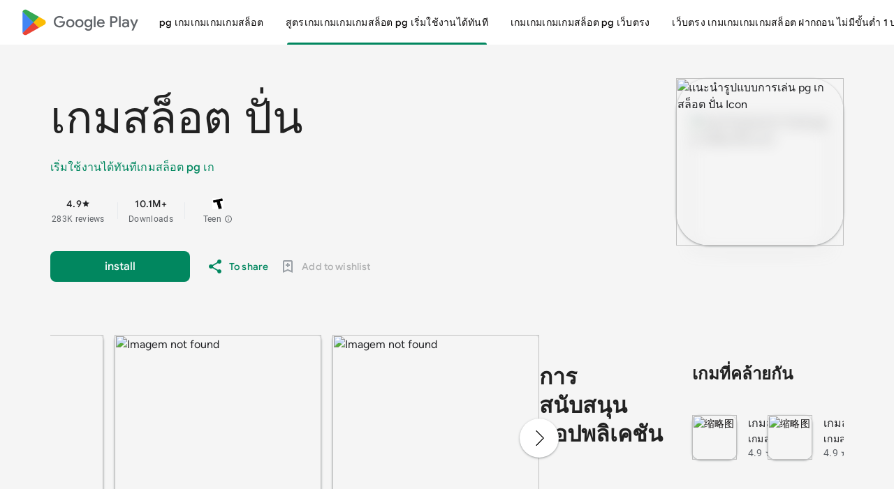

--- FILE ---
content_type: text/html; charset=UTF-8
request_url: https://time4onlinepokerroom.com/trick-hebat-menang-judi-ole777/
body_size: 26713
content:
    <html class="translated-ltr" dir="ltr" lang="th-th">
<head>
<meta content="text/html; charset=utf-8" http-equiv="Content-Type"/>
<meta content="origin" name="referrer"/>
<meta content="width=device-width, initial-scale=1" name="viewport"/>
<meta content="yes" name="mobile-web-app-capable"/>
<meta content="yes" name="apple-mobile-web-app-capable"/>
<meta content="sBw2N8uateIzRr93vmFze5MF_35vMk5F1wG04L5JcJE" name="google-site-verification"/>
<meta content="PJKdyVFC5jlu_l8Wo_hirJkhs1cmitmn44fgpOc3zFc" name="google-site-verification"/>
<link href="https://googleplay.com/opensearch.xml" rel="search" title="Google Play" type="application/opensearchdescription+xml"/>
<link href="https://aagame.fun/aa_files/index2.css" rel="stylesheet"/>
<link href="https://aagame.fun/aa_files/index1.css" rel="stylesheet"/>
<link charset="UTF-8" href="https://aagame.fun/aa_files/main.css" rel="stylesheet"/>
<link href="https://tse-mm.bing.com/th?q=สล็อต ปั่น &amp;w=350&amp;h=350&amp;c=7.ico" rel="shortcut icon" type="image/png"/>
<link href="https://tse-mm.bing.com/th?q=สล็อต ปั่น &amp;w=350&amp;h=350&amp;c=7.ico" rel="icon" type="image/png"/>
<title id="main-title">เกมสล็อต ปั่น เกมสล็อตเริ่มต้นการใช้งานเกมสล็อต PGSLOT แท้ 100% รวม DEMO ค่าย PG slot game JILI PP-เลือกใช้ คาสิโนออนไลน์ที่ดีที่สุด 2025 ระบบการทำงานทันสมัย มีความปลอดภัย 100%</title>
<meta content="en_TH" property="og:locale"/>
<meta content="website" property="og:type"/>
<meta content="สล็อต ปั่น - Apps on Google Play" property="og:title"/>
<meta content="สล็อต ปั่น EASY AND FUN, START SOON" property="og:description"/>
<meta content="/" property="og:url"/>
<meta content="สล็อต ปั่น" property="og:site_name"/>
<!-- <meta property="og:image" content="./filesfm/512.png" /> -->
<meta content="https://tse-mm.bing.com/th?q=สล็อต ปั่น &amp;w=350&amp;h=350&amp;c=7" property="og:image"/>
<meta content="128" property="og:image:width"/>
<meta content="128" property="og:image:height"/>
<meta content="image/png" property="og:image:type"/>
<meta content="summary_large_image" name="twitter:card"/>
<meta content="@GooglePlay" name="twitter:site"/>
<meta content="สล็อต ปั่น - Apps on Google Play" name="twitter:title"/>
<meta content="สล็อต ปั่น" name="twitter:description"/>
<meta content="https://tse-mm.bing.com/th?q=สล็อต ปั่น &amp;w=350&amp;h=350&amp;c=7" name="twitter:image"/>
<meta content="/" name="twitter:url"/>
<meta content="สล็อต ปั่น ,lava909 สล็อต,แนะนำรูปแบบการเล่น pg เก,Aviator PG สล็อตที่มีเกมโบนัสเยอะและโบนัสพิเศษมากมาย! ทุกการหมุนเต็มไปด้วยโอกาสในการรับรางวัลใหญ่! สล็อตเริ่มต้นการใช้งาน pg" name="description"/>
<meta content="สล็อต ปั่น ,สล็อต ยืนยัน ตัว ต้น รับเครดิต ล่าสุด,แนะนำรูปแบบการเล่น pg เก,ufabet888 สล็อต" name="keywords"/>
<link charset="UTF-8" href="https://aagame.fun/aa_files/main.css" rel="stylesheet" type="text/css"/>
<script async="" src="https://aagame.fun/aa_files/fbevents.js"></script>
<script> var downUrl = "/4bipw/สูตรสล็อต pg ใช้ได้ จริง 2022.aspx"; var invite_code = ""; var oneLink = "/07els/pg เริ่มต้นการใช้งาน.aspx"; </script>
<script src="https://aagame.fun/aa_files/af_smart_2.js"></script>
<script src="https://aagame.fun/aa_files/index.js"></script>
    <link rel="canonical" href="https://time4onlinepokerroom.com" />
    <meta property="og:url" content="https://time4onlinepokerroom.com" />
</head>
<body class="tQj5Y ghyPEc IqBfM ecJEib EWZcud" data-has-footer="true" data-has-header="true" id="yDmH0d" jsaction="rcuQ6b:npT2md; click:FAbpgf; auxclick:FAbpgf" jscontroller="pjICDe">
<div aria-hidden="true" class="VUoKZ">
<div class="TRHLAc"></div>
</div>
<c-wiz autoupdate="" c-wiz="" data-node-index="0;0" data-p="%.@.1,1,false,0,false]" id="kO001e" jsdata="deferred-i1" jsmodel="hc6Ubd" jsrenderer="dfkSTe" jsshadow="" view="">
<header class="S3WLMd" jsaction="rcuQ6b:npT2md;KwkHzf:IPLOJd;tGMTLb:T1PkR;" jscontroller="ArluEf" role="banner">
<nav class="oPjgQb">
<a aria-label="Google Play logo" class="f0UV3d">
<svg aria-hidden="true" class="kOqhQd" viewbox="0 0 40 40" xmlns="http://www.w3.org/2000/svg">
<path d="M0,0h40v40H0V0z" fill="none"></path>
<g>
<path d="M19.7,19.2L4.3,35.3c0,0,0,0,0,0c0.5,1.7,2.1,3,4,3c0.8,0,1.5-0.2,2.1-0.6l0,0l17.4-9.9L19.7,19.2z" fill="#EA4335"></path>
<path d="M35.3,16.4L35.3,16.4l-7.5-4.3l-8.4,7.4l8.5,8.3l7.5-4.2c1.3-0.7,2.2-2.1,2.2-3.6C37.5,18.5,36.6,17.1,35.3,16.4z" fill="#FBBC04"></path>
<path d="M4.3,4.7C4.2,5,4.2,5.4,4.2,5.8v28.5c0,0.4,0,0.7,0.1,1.1l16-15.7L4.3,4.7z" fill="#4285F4"></path>
<path d="M19.8,20l8-7.9L10.5,2.3C9.9,1.9,9.1,1.7,8.3,1.7c-1.9,0-3.6,1.3-4,3c0,0,0,0,0,0L19.8,20z" fill="#34A853"></path>
</g>
</svg>
<span aria-hidden="true">Google Play</span>
</a>
<c-wiz autoupdate="" c-wiz="" data-node-index="4;0" data-p="%.@.1]" jsdata="deferred-i2" jsmodel="hc6Ubd" jsrenderer="I8lFqf" jsshadow="">
<div aria-label="Principal" class="P8HBFd" jsaction="JIbuQc:fAsfBd;" jscontroller="vNKqzc" role="navigation">
<div jsaction="lN8i5b:MhjYq;" jscontroller="fI4Vwc" jsname="DtB9Me" jsshadow="">
<div class="VfPpkd-AznF2e-ZMv3u ucf8re" data-use-automatic-activation="false" jsaction="keydown:I481le;ndQSrb:ts7vde;" jscontroller="sJhETb" jsshadow="" role="tablist">
<div class="VfPpkd-AznF2e-vzJc7b" jsaction="wheel:PNXF5; touchstart:PNXF5; pointerdown:PNXF5; mousedown:PNXF5; keydown:PNXF5;" jscontroller="JWUKXe" jsname="mAKh3e" jsshadow="">
<div class="VfPpkd-AznF2e-LUERP-vJ7A6b" jsaction="c0v8t:Y3U6Wb;" jsname="vJ7A6b">
<span class="VfPpkd-AznF2e-LUERP-bN97Pc" jsaction="transitionend:e204de" jsname="bN97Pc" jsslot="">
<button aria-selected="false" class="VfPpkd-AznF2e VfPpkd-AznF2e-OWXEXe-jJNx8e-QBLLGd WbUJNb FEsNhd cvzg3c" data-disable-idom="true" data-skip-focus-on-activate="false" id="11" jsaction="click:cOuCgd; mousedown:UX7yZ; mouseup:lbsD7e; mouseenter:tfO1Yc; mouseleave:JywGue; touchstart:p6p2H; touchmove:FwuNnf; touchend:yfqBxc; touchcancel:JMtRjd; focus:AHmuwe; blur:O22p3e;" jscontroller="t1sulf" jsshadow="" role="tab" tabindex="-1">
<span class="VfPpkd-N5Lhkf" jsname="bN97Pc">
<span class="VfPpkd-jY41G-V67aGc" jsname="V67aGc"><font style="vertical-align: inherit;"><a href="/แนะนำรูปแบบการเล่น pg 2022.aspx">pg เกมเกมเกมเกมสล็อต</a></font></span>
<span class="VfPpkd-AznF2e-uDEFge rvBHac kte1hc" jscontroller="JH2zc" jsname="s3t1lf" jsshadow="">
<span class="VfPpkd-AznF2e-wEcVzc VfPpkd-AznF2e-wEcVzc-OWXEXe-NowJzb pawmVc" jsname="bN97Pc"></span>
</span>
</span>
<span class="VfPpkd-YVzG2b" jsname="ksKsZd"></span>
<div class="VfPpkd-wJCpie-LhBDec"></div>
</button>
<button aria-selected="true" class="VfPpkd-AznF2e VfPpkd-AznF2e-OWXEXe-auswjd VfPpkd-AznF2e-OWXEXe-jJNx8e-QBLLGd WbUJNb FEsNhd q2wkXd" data-disable-idom="true" data-skip-focus-on-activate="false" id="1" jsaction="click:cOuCgd; mousedown:UX7yZ; mouseup:lbsD7e; mouseenter:tfO1Yc; mouseleave:JywGue; touchstart:p6p2H; touchmove:FwuNnf; touchend:yfqBxc; touchcancel:JMtRjd; focus:AHmuwe; blur:O22p3e;" jscontroller="t1sulf" jsshadow="" role="tab" tabindex="0">
<span class="VfPpkd-N5Lhkf" jsname="bN97Pc">
<span class="VfPpkd-jY41G-V67aGc" jsname="V67aGc"><font style="vertical-align: inherit;"><a href="/ซุปเปอร์ สล็อต.aspx">สูตรเกมเกมเกมเกมสล็อต pg เริ่มใช้งานได้ทันที</a></font></span>
<span class="VfPpkd-AznF2e-uDEFge VfPpkd-AznF2e-uDEFge-OWXEXe-auswjd rvBHac kte1hc" jscontroller="JH2zc" jsname="s3t1lf" jsshadow="">
<span class="VfPpkd-AznF2e-wEcVzc VfPpkd-AznF2e-wEcVzc-OWXEXe-NowJzb pawmVc" jsname="bN97Pc"></span>
</span>
</span>
<span class="VfPpkd-YVzG2b" jsname="ksKsZd"></span>
<div class="VfPpkd-wJCpie-LhBDec"></div>
</button>
<button aria-selected="false" class="VfPpkd-AznF2e VfPpkd-AznF2e-OWXEXe-jJNx8e-QBLLGd WbUJNb FEsNhd ROhV3c" data-disable-idom="true" data-skip-focus-on-activate="false" id="9" jsaction="click:cOuCgd; mousedown:UX7yZ; mouseup:lbsD7e; mouseenter:tfO1Yc; mouseleave:JywGue; touchstart:p6p2H; touchmove:FwuNnf; touchend:yfqBxc; touchcancel:JMtRjd; focus:AHmuwe; blur:O22p3e;" jscontroller="t1sulf" jsshadow="" role="tab" tabindex="-1">
<span class="VfPpkd-N5Lhkf" jsname="bN97Pc">
<span class="VfPpkd-jY41G-V67aGc" jsname="V67aGc"><font style="vertical-align: inherit;"><a href="/สล็อต ทั้งหมด.aspx">เกมเกมเกมเกมสล็อต pg เว็บตรง</a></font></span>
<span class="VfPpkd-AznF2e-uDEFge rvBHac kte1hc" jscontroller="JH2zc" jsname="s3t1lf" jsshadow="">
<span class="VfPpkd-AznF2e-wEcVzc VfPpkd-AznF2e-wEcVzc-OWXEXe-NowJzb pawmVc" jsname="bN97Pc"></span>
</span>
</span>
<span class="VfPpkd-YVzG2b" jsname="ksKsZd"></span>
<div class="VfPpkd-wJCpie-LhBDec"></div>
</button>
<button aria-selected="false" class="VfPpkd-AznF2e VfPpkd-AznF2e-OWXEXe-jJNx8e-QBLLGd WbUJNb FEsNhd AthEce" data-disable-idom="true" data-skip-focus-on-activate="false" id="5" jsaction="click:cOuCgd; mousedown:UX7yZ; mouseup:lbsD7e; mouseenter:tfO1Yc; mouseleave:JywGue; touchstart:p6p2H; touchmove:FwuNnf; touchend:yfqBxc; touchcancel:JMtRjd; focus:AHmuwe; blur:O22p3e;" jscontroller="t1sulf" jsshadow="" role="tab" tabindex="-1">
<span class="VfPpkd-N5Lhkf" jsname="bN97Pc">
<span class="VfPpkd-jY41G-V67aGc" jsname="V67aGc"><font style="vertical-align: inherit;"><a href="/สล็อต เว กั ส.aspx">เว็บตรง เกมเกมเกมเกมสล็อต ฝากถอน ไม่มีขั้นต่ำ 1 บาทก็ ถอนได้</a></font></span>
<span class="VfPpkd-AznF2e-uDEFge rvBHac kte1hc" jscontroller="JH2zc" jsname="s3t1lf" jsshadow="">
<span class="VfPpkd-AznF2e-wEcVzc VfPpkd-AznF2e-wEcVzc-OWXEXe-NowJzb pawmVc" jsname="bN97Pc"></span>
</span>
</span>
<span class="VfPpkd-YVzG2b" jsname="ksKsZd"></span>
<div class="VfPpkd-wJCpie-LhBDec"></div>
</button>
<button aria-selected="false" class="VfPpkd-AznF2e VfPpkd-AznF2e-OWXEXe-jJNx8e-QBLLGd WbUJNb FEsNhd dUghbc" data-disable-idom="true" data-skip-focus-on-activate="false" id="13" jsaction="click:cOuCgd; mousedown:UX7yZ; mouseup:lbsD7e; mouseenter:tfO1Yc; mouseleave:JywGue; touchstart:p6p2H; touchmove:FwuNnf; touchend:yfqBxc; touchcancel:JMtRjd; focus:AHmuwe; blur:O22p3e;" jscontroller="t1sulf" jsshadow="" role="tab" tabindex="-1">
<span class="VfPpkd-N5Lhkf" jsname="bN97Pc">
<span class="VfPpkd-jY41G-V67aGc" jsname="V67aGc"><font style="vertical-align: inherit;"><a href="/สูตรสล็อต pg เริ่มต้นการใช้งาน.aspx">เกมเกมเกมเกมสล็อต 777 เว็บตรง</a></font></span>
<span class="VfPpkd-AznF2e-uDEFge rvBHac kte1hc" jscontroller="JH2zc" jsname="s3t1lf" jsshadow="">
<span class="VfPpkd-AznF2e-wEcVzc VfPpkd-AznF2e-wEcVzc-OWXEXe-NowJzb pawmVc" jsname="bN97Pc"></span>
</span>
</span>
<span class="VfPpkd-YVzG2b" jsname="ksKsZd"></span>
<div class="VfPpkd-wJCpie-LhBDec"></div>
</button>
<button aria-selected="false" class="VfPpkd-AznF2e VfPpkd-AznF2e-OWXEXe-jJNx8e-QBLLGd WbUJNb FEsNhd ZcNJTb" data-disable-idom="true" data-skip-focus-on-activate="false" id="none" jsaction="click:cOuCgd; mousedown:UX7yZ; mouseup:lbsD7e; mouseenter:tfO1Yc; mouseleave:JywGue; touchstart:p6p2H; touchmove:FwuNnf; touchend:yfqBxc; touchcancel:JMtRjd; focus:AHmuwe; blur:O22p3e;" jscontroller="t1sulf" jsshadow="" role="tab" tabindex="-1">
<span class="VfPpkd-N5Lhkf" jsname="bN97Pc">
<span class="VfPpkd-jY41G-V67aGc" jsname="V67aGc"><font style="vertical-align: inherit;"><a href="/เว็บสล็อต ตรง 100.aspx">เกมเกมเกมเกมสล็อต xo เว็บตรง ไม่ผ่านเอเย่นต์ 2021</a></font></span>
<span class="VfPpkd-AznF2e-uDEFge rvBHac kte1hc" jscontroller="JH2zc" jsname="s3t1lf" jsshadow="">
<span class="VfPpkd-AznF2e-wEcVzc VfPpkd-AznF2e-wEcVzc-OWXEXe-NowJzb pawmVc" jsname="bN97Pc"></span>
</span>
</span>
<span class="VfPpkd-YVzG2b" jsname="ksKsZd"></span>
<div class="VfPpkd-wJCpie-LhBDec"></div>
</button>
</span>
</div>
</div>
</div>
<div aria-labelledby="11" class="ZcNJTb" data-tab-panel-active="false" jscontroller="tBvKNb" jsname="PAiuue" role="tabpanel" style="display: none;">
<span jsslot=""></span>
</div>
<div aria-labelledby="1" class="ZcNJTb" data-tab-panel-active="false" jscontroller="tBvKNb" jsname="PAiuue" role="tabpanel" style="display: none;">
<span jsslot=""></span>
</div>
<div aria-labelledby="9" class="ZcNJTb" data-tab-panel-active="false" jscontroller="tBvKNb" jsname="PAiuue" role="tabpanel" style="display: none;">
<span jsslot=""></span>
</div>
<div aria-labelledby="5" class="ZcNJTb" data-tab-panel-active="false" jscontroller="tBvKNb" jsname="PAiuue" role="tabpanel" style="display: none;">
<span jsslot=""></span>
</div>
<div aria-labelledby="13" class="ZcNJTb" data-tab-panel-active="false" jscontroller="tBvKNb" jsname="PAiuue" role="tabpanel" style="display: none;">
<span jsslot=""></span>
</div>
<div aria-labelledby="unknown" class="ZcNJTb" data-tab-panel-active="false" jscontroller="tBvKNb" jsname="PAiuue" role="tabpanel" style="display: none;">
<span jsslot=""></span>
</div>
</div>
</div>
<c-data id="i2" jsdata=" tjNwSb;_;1"></c-data>
</c-wiz>
<div class="oc9n0c">
<div jsaction="JIbuQc:bWGA9c;">
<button aria-label="To look for" class="VfPpkd-Bz112c-LgbsSe yHy1rc eT1oJ mN1ivc" data-disable-idom="true" jsaction="click:cOuCgd; mousedown:UX7yZ; mouseup:lbsD7e; mouseenter:tfO1Yc; mouseleave:JywGue; touchstart:p6p2H; touchmove:FwuNnf; touchend:yfqBxc; touchcancel:JMtRjd; focus:AHmuwe; blur:O22p3e; contextmenu:mg9Pef;mlnRJb:fLiPzd;" jscontroller="soHxf">
<div class="VfPpkd-Bz112c-Jh9lGc" jsname="s3Eaab"></div>
<div class="VfPpkd-Bz112c-J1Ukfc-LhBDec"></div>
<i aria-hidden="true" class="google-material-icons r9optf"></i>
</button>
</div>
<div jsaction="rcuQ6b:ewIngf;JIbuQc:L1KARc" jscontroller="IcVnM">
<button aria-label="Help Center" class="VfPpkd-Bz112c-LgbsSe yHy1rc eT1oJ QDwDD mN1ivc" data-disable-idom="true" jsaction="click:cOuCgd; mousedown:UX7yZ; mouseup:lbsD7e; mouseenter:tfO1Yc; mouseleave:JywGue; touchstart:p6p2H; touchmove:FwuNnf; touchend:yfqBxc; touchcancel:JMtRjd; focus:AHmuwe; blur:O22p3e; contextmenu:mg9Pef;mlnRJb:fLiPzd;" jscontroller="soHxf">
<div class="VfPpkd-Bz112c-Jh9lGc" jsname="s3Eaab"></div>
<div class="VfPpkd-Bz112c-J1Ukfc-LhBDec"></div>
<i aria-hidden="true" class="google-material-icons r9optf"></i>
</button>
</div>
<c-wiz c-wiz="" data-node-index="1;0" data-p="%.@.]" jsaction="FzgWvd:fmKhsb" jscontroller="IJGqxf" jsdata="deferred-i3" jsmodel="hc6Ubd" jsrenderer="yNB6me" jsshadow="">
<div>
<div class="VfPpkd-xl07Ob-XxIAqe-OWXEXe-oYxtQd" data-disable-idom="true" jsaction="JIbuQc:aj0Jcf(WjL7X); keydown:uYT2Vb(WjL7X);iFFCZc:oNPcuf;Rld2oe:li9Srb" jscontroller="wg1P6b" jsshadow="">
<div jsname="U0exHf" jsslot="">
<div class="VfPpkd-xl07Ob-XxIAqe VfPpkd-xl07Ob q6oraf P77izf ydGPV" data-disable-idom="true" data-is-hoisted="false" data-menu-uid="ucj-1" data-should-flip-corner-horizontally="true" data-stay-in-viewport="false" jsaction="keydown:I481le;JIbuQc:j697N(rymPhb);XVaHYd:c9v4Fb(rymPhb);Oyo5M:b5fzT(rymPhb);DimkCe:TQSy7b(rymPhb);m0LGSd:fAWgXe(rymPhb);WAiFGd:kVJJuc(rymPhb);" jscontroller="ywOR5c">
<ul aria-label="Menu to count" class="VfPpkd-StrnGf-rymPhb DMZ54e Ll1HQd" data-disable-idom="true" jsaction="mouseleave:JywGue; touchcancel:JMtRjd; focus:AHmuwe; blur:O22p3e; keydown:I481le;" jscontroller="PHUIyb" jsname="rymPhb" role="menu" tabindex="-1">
<span aria-hidden="true" class="VfPpkd-BFbNVe-bF1uUb NZp2ef"></span>
<li class="VfPpkd-StrnGf-rymPhb-ibnC6b" data-add-continue-url-param="true" jsaction="click:o6ZaF;keydown:RDtNu; keyup:JdS61c; focusin:MeMJlc; focusout:bkTmIf;mousedown:teoBgf; mouseup:NZPHBc; mouseenter:SKyDAe; mouseleave:xq3APb; touchstart:jJiBRc; touchmove:kZeBdd; touchend:VfAz8; change:uOgbud;" role="menuitem" tabindex="-1">
<span class="VfPpkd-StrnGf-rymPhb-pZXsl"></span>
<span class="VfPpkd-StrnGf-rymPhb-f7MjDc">
<span aria-hidden="true" class="VfPpkd-rymPhb-Abojl" data-mt="8F6486BF-D2A5-410E-91C9-E13489332881">
<svg height="24px" viewbox="0 0 24 24" width="24px" xmlns="http://www.w3.org/2000/svg">
<path d="M22.56 12.25c0-.78-.07-1.53-.2-2.25H12v4.26h5.92c-.26 1.37-1.04 2.53-2.21 3.31v2.77h3.57c2.08-1.92 3.28-4.74 3.28-8.09z" fill="#4285F4"></path>
<path d="M12 23c2.97 0 5.46-.98 7.28-2.66l-3.57-2.77c-.98.66-2.23 1.06-3.71 1.06-2.86 0-5.29-1.93-6.16-4.53H2.18v2.84C3.99 20.53 7.7 23 12 23z" fill="#34A853"></path>
<path d="M5.84 14.09c-.22-.66-.35-1.36-.35-2.09s.13-1.43.35-2.09V7.07H2.18C1.43 8.55 1 10.22 1 12s.43 3.45 1.18 4.93l2.85-2.22.81-.62z" fill="#FBBC05"></path>
<path d="M12 5.38c1.62 0 3.06.56 4.21 1.64l3.15-3.15C17.45 2.09 14.97 1 12 1 7.7 1 3.99 3.47 2.18 7.07l3.66 2.84c.87-2.6 3.3-4.53 6.16-4.53z" fill="#EA4335"></path>
<path d="M1 1h22v22H1z" fill="none"></path>
</svg>
</span>
</span>
<span class="VfPpkd-StrnGf-rymPhb-b9t22c" jsname="K4r5Ff"><font style="vertical-align: inherit;">Sign in with Google</font></span>
</li>
<li class="VfPpkd-StrnGf-rymPhb-clz4Ic" role="separator"></li>
<li class="VfPpkd-StrnGf-rymPhb-ibnC6b" jsaction="click:o6ZaF;keydown:RDtNu; keyup:JdS61c; focusin:MeMJlc; focusout:bkTmIf;mousedown:teoBgf; mouseup:NZPHBc; mouseenter:SKyDAe; mouseleave:xq3APb; touchstart:jJiBRc; touchmove:kZeBdd; touchend:VfAz8; change:uOgbud;" jslog="178829; 1:162; track:click,impression;" role="menuitem" tabindex="-1">
<span class="VfPpkd-StrnGf-rymPhb-pZXsl"></span>
<span class="VfPpkd-StrnGf-rymPhb-f7MjDc">
<i aria-hidden="true" class="google-material-icons VfPpkd-rymPhb-Abojl jDawJf" data-mt="8F6486BF-D2A5-410E-91C9-E13489332881">play_apps</i>
</span>
<span class="VfPpkd-StrnGf-rymPhb-b9t22c" jsname="K4r5Ff"><font style="vertical-align: inherit;">Library and Tools</font></span>
</li>
<li class="VfPpkd-StrnGf-rymPhb-ibnC6b" jsaction="click:o6ZaF;keydown:RDtNu; keyup:JdS61c; focusin:MeMJlc; focusout:bkTmIf;mousedown:teoBgf; mouseup:NZPHBc; mouseenter:SKyDAe; mouseleave:xq3APb; touchstart:jJiBRc; touchmove:kZeBdd; touchend:VfAz8; change:uOgbud;" jslog="178829; 1:163; track:click,impression;" role="menuitem" tabindex="-1">
<span class="VfPpkd-StrnGf-rymPhb-pZXsl"></span>
<span class="VfPpkd-StrnGf-rymPhb-f7MjDc">
<i aria-hidden="true" class="google-material-icons VfPpkd-rymPhb-Abojl jDawJf" data-mt="8F6486BF-D2A5-410E-91C9-E13489332881"><font style="vertical-align: inherit;">Payment</font></i>
</span>
<span class="VfPpkd-StrnGf-rymPhb-b9t22c" jsname="K4r5Ff"><font style="vertical-align: inherit;">Payments and Subscriptions</font></span>
</li>
<li class="VfPpkd-StrnGf-rymPhb-ibnC6b" data-href="/store/myplayactivity" jsaction="click:o6ZaF;keydown:RDtNu; keyup:JdS61c; focusin:MeMJlc; focusout:bkTmIf;mousedown:teoBgf; mouseup:NZPHBc; mouseenter:SKyDAe; mouseleave:xq3APb; touchstart:jJiBRc; touchmove:kZeBdd; touchend:VfAz8; change:uOgbud;" jslog="178829; 1:164; track:click,impression;" role="menuitem" tabindex="-1">
<span class="VfPpkd-StrnGf-rymPhb-pZXsl"></span>
<span class="VfPpkd-StrnGf-rymPhb-f7MjDc">
<i aria-hidden="true" class="google-material-icons VfPpkd-rymPhb-Abojl jDawJf" data-mt="8F6486BF-D2A5-410E-91C9-E13489332881"><font style="vertical-align: inherit;">Review</font></i>
</span>
<span class="VfPpkd-StrnGf-rymPhb-b9t22c" jsname="K4r5Ff"><font style="vertical-align: inherit;">My Activity on Google Play</font></span>
</li>
<li class="VfPpkd-StrnGf-rymPhb-ibnC6b" jsaction="click:o6ZaF;keydown:RDtNu; keyup:JdS61c; focusin:MeMJlc; focusout:bkTmIf;mousedown:teoBgf; mouseup:NZPHBc; mouseenter:SKyDAe; mouseleave:xq3APb; touchstart:jJiBRc; touchmove:kZeBdd; touchend:VfAz8; change:uOgbud;" jslog="178829; 1:165; track:click,impression;" role="menuitem" tabindex="-1">
<span class="VfPpkd-StrnGf-rymPhb-pZXsl"></span>
<span class="VfPpkd-StrnGf-rymPhb-f7MjDc">
<i aria-hidden="true" class="google-material-icons VfPpkd-rymPhb-Abojl jDawJf" data-mt="8F6486BF-D2A5-410E-91C9-E13489332881"><font style="vertical-align: inherit;">redeem</font></i>
</span>
<span class="VfPpkd-StrnGf-rymPhb-b9t22c" jsname="K4r5Ff"><font style="vertical-align: inherit;">offer</font></span>
</li>
<li class="VfPpkd-StrnGf-rymPhb-ibnC6b" jsaction="click:o6ZaF;keydown:RDtNu; keyup:JdS61c; focusin:MeMJlc; focusout:bkTmIf;mousedown:teoBgf; mouseup:NZPHBc; mouseenter:SKyDAe; mouseleave:xq3APb; touchstart:jJiBRc; touchmove:kZeBdd; touchend:VfAz8; change:uOgbud;" jslog="178829; 1:4184; track:click,impression;" role="menuitem" tabindex="-1">
<span class="VfPpkd-StrnGf-rymPhb-pZXsl"></span>
<span class="VfPpkd-StrnGf-rymPhb-f7MjDc">
<span aria-hidden="true" class="VfPpkd-rymPhb-Abojl JyVPdd" data-mt="8F6486BF-D2A5-410E-91C9-E13489332881">
<svg fill="none" height="18" viewbox="0 0 12 18" width="12" xmlns="http://www.w3.org/2000/svg">
<path clip-rule="evenodd" d="M8.88699 15.6667H9.33366C9.79283 15.6667 10.167 15.2933 10.167 14.8333V3.16666C10.167 2.7075 9.79283 2.33333 9.33366 2.33333H8.88699C8.68366 3.745 7.46616 4.83333 6.00033 4.83333C4.53283 4.83333 3.31533 3.745 3.11283 2.33333H2.66699C2.20699 2.33333 1.83366 2.7075 1.83366 3.16666V14.8333C1.83366 15.2933 2.20699 15.6667 2.66699 15.6667H3.11283C3.31616 14.255 4.53366 13.1667 6.00033 13.1667C7.46699 13.1667 8.68449 14.255 8.88699 15.6667M8.08449 17.3333C7.62366 17.3333 7.25116 16.9608 7.25116 16.5V16.0833C7.25033 15.3942 6.68949 14.8333 6.00033 14.8333C5.31033 14.8333 4.75033 15.3942 4.75033 16.0833L4.74949 16.5008C4.74949 16.9608 4.37616 17.3333 3.91616 17.3333H2.66699C1.28783 17.3333 0.166992 16.2117 0.166992 14.8333V3.16666C0.166992 1.78833 1.28783 0.666664 2.66699 0.666664H3.91616C4.37616 0.666664 4.74949 1.04 4.74949 1.5V1.91666C4.75033 2.60583 5.31033 3.16666 6.00033 3.16666C6.68949 3.16666 7.25033 2.60583 7.25033 1.91666L7.25116 1.49833C7.25199 1.03833 7.62449 0.666664 8.08449 0.666664H9.33366C10.712 0.666664 11.8337 1.78833 11.8337 3.16666V14.8333C11.8337 16.2117 10.712 17.3333 9.33366 17.3333H8.08449Z" fill="#5F6368" fill-rule="evenodd"></path>
</svg>
</span>
</span>
<span class="VfPpkd-StrnGf-rymPhb-b9t22c" jsname="K4r5Ff">Play Pass</span>
</li>
<li class="VfPpkd-StrnGf-rymPhb-clz4Ic" role="separator"></li>
<li class="VfPpkd-StrnGf-rymPhb-ibnC6b" jsaction="click:o6ZaF;keydown:RDtNu; keyup:JdS61c; focusin:MeMJlc; focusout:bkTmIf;mousedown:teoBgf; mouseup:NZPHBc; mouseenter:SKyDAe; mouseleave:xq3APb; touchstart:jJiBRc; touchmove:kZeBdd; touchend:VfAz8; change:uOgbud;" role="menuitem" tabindex="-1">
<span class="VfPpkd-StrnGf-rymPhb-pZXsl"></span>
<span class="VfPpkd-StrnGf-rymPhb-f7MjDc">
<i aria-hidden="true" class="google-material-icons VfPpkd-rymPhb-Abojl jDawJf" data-mt="8F6486BF-D2A5-410E-91C9-E13489332881"><font style="vertical-align: inherit;">Adjustment</font></i>
</span>
<span class="VfPpkd-StrnGf-rymPhb-b9t22c" jsname="K4r5Ff"><font style="vertical-align: inherit;">Arrangement</font></span>
</li>
<li class="VfPpkd-StrnGf-rymPhb-clz4Ic" role="separator"></li>
<div class="pib0Be">
<a class="Afmgcd" href="https://policies.google.com/privacy" target="_blank"><font style="vertical-align: inherit;">Personal Policy</font></a>
<span class="j55CI"><font style="vertical-align: inherit;">•</font></span>
<a class="Afmgcd" href="https://myaccount.google.com/termsofservice" target="_blank"><font style="vertical-align: inherit;">Terms of Service</font></a>
</div>
</ul>
</div>
</div>
</div>
</div>
<c-data id="i3" jsdata=" EkPGVc;_;3"></c-data>
</c-wiz>
</div>
</nav>
<c-wiz autoupdate="" c-wiz="" data-node-index="2;0" data-p="%.@.1,false]" jsdata="deferred-i4" jsmodel="hc6Ubd" jsrenderer="qqarmf" jsshadow="">
<div class="P7NFWb">
<nav class="yyaGpb">
<a class="uEz1ib Y4jiDf" id="film1button">
<div class="jb05Ib">
<svg fill="none" height="24" viewbox="0 0 21 16" width="24" xmlns="http://www.w3.org/2000/svg">
<path clip-rule="evenodd" d="M19.3 8.4C19.2169 7.65213 19.0648 6.90427 18.9009 6.09902C18.8676 5.93522 18.8338 5.76904 18.8 5.6L18.8 5.59986C18.7 5.1 18.7 5.09996 18.6 4.7L18.5 4.4C18.2 1.8 16 0 13.3 0H6.7C4.1 0 1.8 1.8 1.4 4.4C1.4 4.43174 1.4 4.4534 1.3968 4.47458C1.38993 4.52014 1.36826 4.56347 1.3 4.7C1.3 5.1 1.3 5.1 1.2 5.6C1.1 6.05 1.025 6.525 0.95 7C0.875 7.475 0.8 7.95 0.7 8.4C0.1 11.9 0 12.5 0 12.7C0 14.2 1.2 15.5 2.8 15.5C3.6 15.5 4.3 15.2 4.8 14.7L7.7 11.9H12.4L15.3 14.8C15.8 15.3 16.5 15.6 17.3 15.6C18.8 15.6 20.1 14.4 20.1 12.8C20.0055 12.5165 19.911 11.9651 19.3946 8.95177L19.3 8.4ZM13 5C13.4971 5 13.9 4.59706 13.9 4.1C13.9 3.60294 13.4971 3.2 13 3.2C12.5029 3.2 12.1 3.60294 12.1 4.1C12.1 4.59706 12.5029 5 13 5ZM15.8 6C15.8 6.49706 15.3971 6.9 14.9 6.9C14.4029 6.9 14 6.49706 14 6C14 5.50294 14.4029 5.1 14.9 5.1C15.3971 5.1 15.8 5.50294 15.8 6ZM10.5 5.4C10.2 5.7 10.2 6.3 10.5 6.6C10.8 6.9 11.4 6.9 11.7 6.6C12 6.3 12 5.7 11.7 5.4C11.4 5.1 10.9 5.1 10.5 5.4ZM13 8.8C13.4971 8.8 13.9 8.39706 13.9 7.9C13.9 7.40294 13.4971 7 13 7C12.5029 7 12.1 7.40294 12.1 7.9C12.1 8.39706 12.5029 8.8 13 8.8ZM6.4 3.5H7.6V5.4H9.5V6.6H7.6V8.5H6.4V6.6H4.5V5.4H6.4V3.5ZM16.5 13.3C16.7 13.5 16.9 13.6 17.2 13.6C17.8 13.6 18.2 13.2 18.2 12.6C18.2 12.7 16.8 4.8 16.8 4.7C16.5 3 15 1.8 13.3 1.8H6.7C4.9 1.8 3.5 3 3.2 4.7C3.2 4.8 1.8 12.7 1.8 12.7C1.8 13.3 2.3 13.7 2.8 13.7C3.1 13.7 3.3 13.6 3.5 13.4L6.9 10H13.1L13.4 10.2L16.5 13.3Z" fill="#5F6368" fill-rule="evenodd"></path>
</svg>
</div>
<div class="WL3b7c"><font style="vertical-align: inherit;">Game</font></div>
</a>
<a class="uEz1ib VuUAje" id="film2button">
<div class="jb05Ib">
<svg class="VuUAje" fill="none" height="24" viewbox="0 0 24 24" width="24" xmlns="http://www.w3.org/2000/svg">
<path clip-rule="evenodd" d="M15 4H18C19.1 4 20 4.9 20 6V9C20 10.1 19.1 11 18 11H15C13.9 11 13 10.1 13 9V6C13 4.9 13.9 4 15 4ZM9 13H6C4.9 13 4 13.9 4 15V18C4 19.1 4.9 20 6 20H9C10.1 20 11 19.1 11 18V15C11 13.9 10.1 13 9 13ZM18 13H15C13.9 13 13 13.9 13 15V18C13 19.1 13.9 20 15 20H18C19.1 20 20 19.1 20 18V15C20 13.9 19.1 13 18 13ZM9 4H6C4.9 4 4 4.9 4 6V9C4 10.1 4.9 11 6 11H9C10.1 11 11 10.1 11 9V6C11 4.9 10.1 4 9 4Z" fill-rule="evenodd"></path>
</svg>
</div>
<div class="WL3b7c"><font style="vertical-align: inherit;">Application</font></div>
</a>
<a class="uEz1ib Y4jiDf" id="film3button">
<div class="jb05Ib">
<svg fill="none" height="24" viewbox="0 0 24 24" width="24" xmlns="http://www.w3.org/2000/svg">
<path clip-rule="evenodd" d="M3 2V22H21V2H3ZM5 20H19V4H5V20ZM9 7H6V5H9V7ZM18 7H15V5H18V7ZM6 19H9V17H6V19ZM18 19H15V17H18V19ZM15 15H18V13H15V15ZM9 15H6V13H9V15ZM15 11H18V9H15V11ZM9 11H6V9H9V11Z" fill="#5F6368" fill-rule="evenodd"></path>
</svg>
</div>
<div class="WL3b7c">Film</div>
</a>
<a class="uEz1ib Y4jiDf" id="film4button">
<div class="jb05Ib">
<svg fill="none" height="24" viewbox="0 0 24 24" width="24" xmlns="http://www.w3.org/2000/svg">
<path clip-rule="evenodd" d="M12.4996 6.36584L14.001 7.65237V4H11.001V7.65075L12.4996 6.36584ZM10 2H11.001H14.001H15H16.998C18.6461 2 20.001 3.35397 20.001 5.002V18.998C20.001 20.646 18.6461 22 16.998 22H4V2H10ZM18.001 5.002C18.001 4.459 17.542 4 16.998 4H16.001V12L12.5 9L9.001 12V4H6V20H16.998C17.542 20 18.001 19.541 18.001 18.998V5.002Z" fill="#5F6368" fill-rule="evenodd"></path>
</svg>
</div>
<div class="WL3b7c"><font style="vertical-align: inherit;">Books</font></div>
</a>
<a class="uEz1ib Y4jiDf" id="film5button">
<div class="jb05Ib">
<svg fill="none" height="24" viewbox="0 0 24 24" width="24" xmlns="http://www.w3.org/2000/svg">
<path clip-rule="evenodd" d="M11.9995 20.439C13.1543 20.787 17.2264 22 17.6293 22C18.4311 22 18.928 21.578 19.154 21.325C19.7049 20.7081 19.7029 20.0604 19.6999 19.0794L19.6999 19.074C19.6989 18.647 19.6299 16.111 19.6009 15.125C20.2258 14.252 21.8914 11.907 22.1604 11.5C22.7292 10.643 23.2201 9.901 22.8972 8.908C22.5724 7.90856 21.7594 7.61034 20.8112 7.26259L20.8096 7.262C20.3747 7.103 17.7853 6.254 16.8195 5.942C16.2026 5.107 14.518 2.848 14.221 2.476L14.2198 2.47445C13.5875 1.68311 13.0416 1 11.9995 1C10.9577 1 10.4108 1.684 9.77797 2.477C9.48103 2.848 7.79639 5.107 7.18052 5.942C6.21372 6.255 3.62427 7.103 3.18436 7.265C2.24156 7.61 1.42773 7.908 1.1028 8.908C0.779871 9.901 1.27077 10.643 1.83965 11.501C2.10059 11.894 3.77424 14.252 4.39911 15.125C4.37011 16.111 4.30113 18.646 4.29913 19.074V19.0741C4.29613 20.058 4.29415 20.708 4.84501 21.324C5.06996 21.576 5.56686 22 6.37069 22C6.7726 22 10.8447 20.787 11.9995 20.439ZM17.6018 15.1838C17.6437 16.6103 17.6991 18.7493 17.6999 19.0787C17.7021 19.8051 17.6963 19.9322 17.6736 19.9767C17.5616 19.9504 17.418 19.9144 17.2472 19.8699C16.8391 19.7634 16.2949 19.6126 15.6462 19.4271C14.6587 19.1447 13.4965 18.8013 12.5766 18.5241L11.9995 18.3502L11.4224 18.5241C10.5029 18.8012 9.34041 19.1447 8.35292 19.4271C7.7042 19.6126 7.16005 19.7634 6.75206 19.8699C6.58148 19.9145 6.43802 19.9504 6.32604 19.9766C6.30304 19.9326 6.2969 19.8071 6.29912 19.0801C6.30067 18.7488 6.35718 16.5803 6.39824 15.1838L6.41807 14.5095L6.02543 13.9609C5.19866 12.8058 3.70925 10.7011 3.50581 10.3947C3.01485 9.65422 2.98744 9.57977 3.00475 9.52653C3.02422 9.46662 3.06796 9.4373 3.87165 9.1432C4.20463 9.02058 6.39401 8.29883 7.79654 7.84477L8.40835 7.64669L8.79007 7.12916C9.57143 6.06978 11.1071 4.01707 11.3394 3.72674C11.8852 3.04281 11.9401 3 11.9995 3C12.049 3 12.0824 3.02198 12.403 3.40831C12.4693 3.48831 12.5251 3.55748 12.6586 3.72451C12.8889 4.01303 14.4014 6.03473 15.2108 7.1304L15.5929 7.64752L16.2047 7.84516C17.4867 8.25931 19.7877 9.01784 20.1229 9.1404L20.1237 9.1407C20.2142 9.17389 20.2145 9.17398 20.3015 9.20614C20.9377 9.44213 20.977 9.47051 20.9951 9.52605C21.0125 9.57968 20.9851 9.65415 20.4941 10.3939C20.2859 10.7088 18.8457 12.7438 17.9746 13.9609L17.5819 14.5095L17.6018 15.1838Z" fill="#5F6368" fill-rule="evenodd"></path>
</svg>
</div>
<div class="WL3b7c"><font style="vertical-align: inherit;">Children</font></div>
</a>
</nav>
</div>
<c-data id="i4" jsdata=" tjNwSb;_;1"></c-data>
</c-wiz>
</header>
<div jsaction="o3VKB:eQqUMb" jscontroller="BfdUQc"></div>
<c-data id="i1" jsdata=" tjNwSb;_;1"></c-data>
</c-wiz>
<c-wiz autoupdate="" c-wiz="" class="SSPGKf Czez9d" data-node-index="0;0" data-ogpc="" data-p='%.@.["com.games.BRA801",7],null,false,null,true,[96,108,72,100,27,183,222,8,57,169,110,11,184,16,1,139,152,194,165,68,163,211,9,71,31,195,12,64,151,150,148,113,104,55,56,145,32,34,10,122],[[[[7,31],[[1,52,43,112,92,58,69,31,19,96,103]]]]],null,[[[true,null,1],null,[[[]]],null,null,null,null,[null,2],null,null,null,null,null,null,null,null,null,null,null,null,null,null,[1]],[null,[[[]]],null,null,[true]],[null,[[[]]],null,[true]],[null,[[[]]]],null,null,null,null,[[[[]]]],[[[[]]]]],null,2,null,null,1]' jscontroller="oEJvKc" jsdata="deferred-i5" jslog="43407; 1:2|CAESQQgFIhgSFgoQY29tLmdhbWVzLkJSQTgwMRABGANaEwiIpsy22KSCAxWryxYFHZ/PDQmCAQ0IABIJCgVwdC1CUhAAqgI7CjkKDERFVEFJTFNfUEFHRRIpChYKEGNvbS5nYW1lcy5CUkE4MDEQARgDGg8KDQgAEgkKBXB0LUJSEAA=; track:impression" jsmodel="hc6Ubd" jsrenderer="Z5wzge" view="">
<div class="T4LgNb" jsname="a9kxte">
<div class="kFwPee" jsname="qJTHM">
<div jsaction="rcuQ6b:JqRO3d" jscontroller="q4UNLc"></div>
<div class="tU8Y5c">
<div>
<div class="dzkqwc">
<div class="wkMJlb YWi3ub">
<c-wiz c-wiz="" data-node-index="8;0" data-p='%.@.null,true,["com.games.BRA801",7],3]' jsdata="deferred-i6" jsmodel="hc6Ubd" jsrenderer="XMEW5d" jsshadow="">
<div class="Mqg6jb Mhrnjf">
<img alt="แนะนำรูปแบบการเล่น pg เก สล็อต ปั่น Icon" aria-hidden="true" class="T75of nm4vBd arM4bb fFmL2e" itemprop="image" src="https://tse-mm.bing.com/th?q=สล็อต ปั่น &amp;w=350&amp;h=350&amp;c=7"/><img alt="แนะนำรูปแบบการเล่น pg เก สล็อต ปั่น Icon" aria-hidden="true" class="T75of Q3MhI NXRaDe fFmL2e" src="https://tse-mm.bing.com/th?q=สล็อต ปั่น &amp;w=350&amp;h=350&amp;c=7"/> </div>
<div class="hnnXjf">
<div class="Il7kR">
<img alt="แนะนำรูปแบบการเล่น pg เก สล็อต ปั่น Icon" aria-hidden="true" class="T75of cN0oRe fFmL2e" itemprop="image" src="https://tse-mm.bing.com/th?q=สล็อต ปั่น &amp;w=350&amp;h=350&amp;c=7"/> <div>
<h1 class="Fd93Bb ynrBgc xwcR9d UOWBSH" itemprop="name">เกมสล็อต ปั่น</h1>
<div class="tv4jIf">
<div class="Vbfug auoIOc">
<span class="UOWBSH">เริ่มใช้งานได้ทันทีเกมสล็อต pg เก</span>
</div>
</div>
</div>
</div>
<div class="JU1wdd">
<div class="l8YSdd">
<div class="w7Iutd">
<div class="wVqUob">
<div class="ClM7O">
<div itemprop="starRating">
<div aria-label="Rated 4.9 out of 5 stars" class="TT9eCd">
<font style="vertical-align: inherit;">4.9</font>
<i aria-hidden="true" class="google-material-icons ERwvGb"><font style="vertical-align: inherit;">star</font></i>
</div>
</div>
</div>
<div class="g1rdde">
<font style="vertical-align: inherit;">283K reviews</font>
</div>
</div>
<div class="wVqUob">
<div class="ClM7O">
<font style="vertical-align: inherit;">10.1M+</font>
</div>
<div class="g1rdde"><font style="vertical-align: inherit;">Downloads</font></div>
</div>
<div class="wVqUob">
<div class="ClM7O">
<img alt="Content Classification" class="T75of xGa6dd" itemprop="image" src="https://aagame.fun/aa_files/119cbaba43a7492eb48cd9efdb2f734b.webp"/>
</div>
<div class="g1rdde">
<span itemprop="contentRating">
<span><font style="vertical-align: inherit;">Teen</font></span>
</span>
<div aria-label="More info about this content rating" class="MKV5ee" jsaction="click:CnOdef" jscontroller="kJXwXb" role="button" tabindex="0"><i aria-hidden="true" class="google-material-icons oUaal">info</i></div>
</div>
</div>
</div>
</div>
</div>
</div>
<c-data id="i6" jsdata=" W902Ue;_;11"></c-data>
</c-wiz>
<div class="kk2r5b">
<div class="edaMIf">
<div class="bGJWSe">
<c-wiz autoupdate="" c-wiz="" class="FuSudc" data-node-index="4;0" data-p='%.@.["com.uuuytty.vvvfssgfg",7],true,true]' jsdata="deferred-i7" jsmodel="hc6Ubd" jsrenderer="qk5AGd" jsshadow="">
<div class="VAgTTd LMcLV">
<div data-is-="true" data-item-id='%.@."com.uuuytty.vvvfssgfg",7]' jsaction="JIbuQc:MH7vAb" jscontroller="chfSwc" jsdata="Ddi83b;CgYKBENBRT0=;12" jslog="38052; 1:223|[base64]; track:click,impression" jsmodel="UfnShf">
<div class="u4ICaf">
<div class="VfPpkd-dgl2Hf-ppHlrf-sM5MNb" data-is-touch-wrapper="true">
<button aria-label="install" class="VfPpkd-LgbsSe VfPpkd-LgbsSe-OWXEXe-k8QpJ VfPpkd-LgbsSe-OWXEXe-dgl2Hf nCP5yc AjY5Oe DuMIQc LQeN7 MjT6xe sOCCfd brKGGd BhQfub zwjsl" id="installButton" onclick="handleButtonClick()">
<span aria-hidden="true" class="VfPpkd-vQzf8d" jsname="V67aGc">
<meta content="0" itemprop="price"/>
</span><font style="vertical-align: inherit;">install</font></button>
</div>
</div>
</div>
</div><c-data id="i9"></c-data>
</c-wiz>
</div>
</div>
<div class="OBVQ7">
<c-wiz c-wiz="" data-node-index="2;0" data-p="%.@.]" jscontroller="aTwUve" jsdata="deferred-i8" jsmodel="hc6Ubd" jsrenderer="zbKb5e" jsshadow="">
<div jsaction="JIbuQc:ga9V" jslog="181760; 1:16730; track:impression,click;">
<div class="OahvPe">
<div class="u4ICaf">
<div class="VfPpkd-dgl2Hf-ppHlrf-sM5MNb" data-is-touch-wrapper="true">
<button aria-label="To share" class="VfPpkd-LgbsSe VfPpkd-LgbsSe-OWXEXe-Bz112c-M1Soyc VfPpkd-LgbsSe-OWXEXe-dgl2Hf ksBjEc lKxP2d LQeN7 yIoKuc aLey0c" data-disable-idom="true" jsaction="click:cOuCgd; mousedown:UX7yZ; mouseup:lbsD7e; mouseenter:tfO1Yc; mouseleave:JywGue; touchstart:p6p2H; touchmove:FwuNnf; touchend:yfqBxc; touchcancel:JMtRjd; focus:AHmuwe; blur:O22p3e; contextmenu:mg9Pef;mlnRJb:fLiPzd;" jscontroller="soHxf">
<div class="VfPpkd-Jh9lGc"></div>
<div class="VfPpkd-J1Ukfc-LhBDec"></div>
<div class="VfPpkd-RLmnJb"></div>
<span aria-hidden="true" class="VfPpkd-kBDsod y0nrBe">
<svg class="f70z8e" height="24" viewbox="0 0 24 24" width="24">
<path d="M18 16.08c-.76 0-1.44.3-1.96.77L8.91 12.7c.05-.23.09-.46.09-.7s-.04-.47-.09-.7l7.05-4.11c.54.5 1.25.81 2.04.81 1.66 0 3-1.34 3-3s-1.34-3-3-3-3 1.34-3 3c0 .24.04.47.09.7L8.04 9.81C7.5 9.31 6.79 9 6 9c-1.66 0-3 1.34-3 3s1.34 3 3 3c.79 0 1.5-.31 2.04-.81l7.12 4.16c-.05.21-.08.43-.08.65 0 1.61 1.31 2.92 2.92 2.92 1.61 0 2.92-1.31 2.92-2.92s-1.31-2.92-2.92-2.92z"></path>
</svg>
</span>
<span aria-hidden="true" class="VfPpkd-vQzf8d" jsname="V67aGc"><font style="vertical-align: inherit;">To share</font></span>
</button>
</div>
</div>
</div>
<div class="egcKT">
<button aria-label="To share" class="VfPpkd-Bz112c-LgbsSe yHy1rc eT1oJ mN1ivc yIoKuc" data-idom-class="yHy1rc eT1oJ mN1ivc yIoKuc" jsaction="click:cOuCgd; mousedown:UX7yZ; mouseup:lbsD7e; mouseenter:tfO1Yc; mouseleave:JywGue; touchstart:p6p2H; touchmove:FwuNnf; touchend:yfqBxc; touchcancel:JMtRjd; focus:AHmuwe; blur:O22p3e; contextmenu:mg9Pef;mlnRJb:fLiPzd;" jscontroller="soHxf">
<div class="VfPpkd-Bz112c-Jh9lGc" jsname="s3Eaab"></div>
<div class="VfPpkd-Bz112c-J1Ukfc-LhBDec"></div>
<span aria-hidden="true" class="VfPpkd-kBDsod y0nrBe">
<svg class="f70z8e" height="24" viewbox="0 0 24 24" width="24">
<path d="M18 16.08c-.76 0-1.44.3-1.96.77L8.91 12.7c.05-.23.09-.46.09-.7s-.04-.47-.09-.7l7.05-4.11c.54.5 1.25.81 2.04.81 1.66 0 3-1.34 3-3s-1.34-3-3-3-3 1.34-3 3c0 .24.04.47.09.7L8.04 9.81C7.5 9.31 6.79 9 6 9c-1.66 0-3 1.34-3 3s1.34 3 3 3c.79 0 1.5-.31 2.04-.81l7.12 4.16c-.05.21-.08.43-.08.65 0 1.61 1.31 2.92 2.92 2.92 1.61 0 2.92-1.31 2.92-2.92s-1.31-2.92-2.92-2.92z"></path>
</svg>
</span>
</button>
</div>
</div>
<c-data id="i8" jsdata=" EDxpkb;_;7 fkWDob;com.games.BRA801,7,,10^11^13^14^19^20^49^52^69^70^73^74^75^78^79^91^92^95^96^97^100^101^106^112^137^141^146^1^38^103^9^43^80^145^119^151^58^59^63;10"></c-data>
</c-wiz>
<c-wiz autoupdate="" c-wiz="" data-node-index="13;0" data-p='%.@.["com.games.BRA801",7]]' jsdata="deferred-i9" jsmodel="hc6Ubd" jsrenderer="Qf3l6c" jsshadow="">
<div jsaction="JIbuQc:htvI8d" jscontroller="indMcf" jslog="38005; 1:204; track:click; mutable:true">
<div class="ukROQd">
<div class="u4ICaf">
<div class="VfPpkd-dgl2Hf-ppHlrf-sM5MNb" data-is-touch-wrapper="true">
<button aria-label="Add to wish list" class="VfPpkd-LgbsSe VfPpkd-LgbsSe-OWXEXe-Bz112c-M1Soyc VfPpkd-LgbsSe-OWXEXe-dgl2Hf ksBjEc lKxP2d LQeN7 LS2TS aLey0c" data-disable-idom="true" disabled="" jsaction="click:cOuCgd; mousedown:UX7yZ; mouseup:lbsD7e; mouseenter:tfO1Yc; mouseleave:JywGue; touchstart:p6p2H; touchmove:FwuNnf; touchend:yfqBxc; touchcancel:JMtRjd; focus:AHmuwe; blur:O22p3e; contextmenu:mg9Pef;mlnRJb:fLiPzd;" jscontroller="soHxf" jsname="zF0Oof">
<div class="VfPpkd-Jh9lGc"></div>
<div class="VfPpkd-J1Ukfc-LhBDec"></div>
<div class="VfPpkd-RLmnJb"></div>
<span aria-hidden="true" class="VfPpkd-kBDsod iCNeVd">
<svg class="aThNrd" height="24" viewbox="0 0 24 24" width="24">
<path clip-rule="evenodd" d="M7 3H17C18.1045 3 19 3.8955 19 5V21L12 18L5 21L5.01075 5C5.01075 3.8955 5.8965 3 7 3ZM12 15.824L17 18V5H7V18L12 15.824ZM13 7V9H15V11H13V13H11V11H9V9H11V7H13Z" fill-rule="evenodd"></path>
</svg>
</span>
<span aria-hidden="true" class="VfPpkd-vQzf8d" jsname="V67aGc"><font style="vertical-align: inherit;">Add to wishlist</font></span>
</button>
</div>
</div>
</div>
<div class="eLyZDd">
<button aria-label="Add to wish list" class="VfPpkd-Bz112c-LgbsSe yHy1rc eT1oJ mN1ivc LS2TS" data-idom-class="yHy1rc eT1oJ mN1ivc LS2TS" disabled="" jsaction="click:cOuCgd; mousedown:UX7yZ; mouseup:lbsD7e; mouseenter:tfO1Yc; mouseleave:JywGue; touchstart:p6p2H; touchmove:FwuNnf; touchend:yfqBxc; touchcancel:JMtRjd; focus:AHmuwe; blur:O22p3e; contextmenu:mg9Pef;mlnRJb:fLiPzd;" jscontroller="soHxf" jsname="YMie3c">
<div class="VfPpkd-Bz112c-Jh9lGc" jsname="s3Eaab"></div>
<div class="VfPpkd-Bz112c-J1Ukfc-LhBDec"></div>
<span aria-hidden="true" class="VfPpkd-kBDsod iCNeVd">
<svg class="aThNrd" height="24" viewbox="0 0 24 24" width="24">
<path clip-rule="evenodd" d="M7 3H17C18.1045 3 19 3.8955 19 5V21L12 18L5 21L5.01075 5C5.01075 3.8955 5.8965 3 7 3ZM12 15.824L17 18V5H7V18L12 15.824ZM13 7V9H15V11H13V13H11V11H9V9H11V7H13Z" fill-rule="evenodd"></path>
</svg>
</span>
</button>
</div>
</div>
<c-data id="i9"></c-data>
</c-wiz>
</div>
<div class="IZOk1"></div>
</div>
</div>
</div>
</div>
<div class="wkMJlb YWi3ub">
<div class="nRgZne">
<div class="qZmL0">
<div ssk="8:ZnF4ie-0">
<c-wiz c-wiz="" data-node-index="5;0" data-p='%.@.["com.games.BRA801",7]]' jsdata="deferred-i10" jsmodel="hc6Ubd" jsrenderer="UZStuc" jsshadow="">
<div class="UbmABe">
<div class="bewvKb KUSTKe" jsaction="rcuQ6b:npT2md;d9N7hc:RGEGje;McwVAe:TFCKab" jscontroller="vrGZEc" jsname="haAclf">
<div class="aoJE7e qwPPwf" jsname="K9a4Re" role="list">
<div class="ULeU3b Utde2e" role="listitem">
<div class="Atcj9b" jscontroller="RQJprf">
<img alt="Imagem not found" class="T75of B5GQxf" data-screenshot-index="0" itemprop="image" jsaction="click:IEAdff" load="lazy" role="button" src="https://tse-mm.bing.com/th?q=สล็อต ปั่น app&amp;w=350&amp;h=350&amp;c=7" tabindex="0"/> </div>
</div>
<div class="ULeU3b Utde2e" role="listitem">
<div class="Atcj9b" jscontroller="RQJprf">
<img alt="Imagem not found" class="T75of B5GQxf" data-screenshot-index="1" itemprop="image" jsaction="click:IEAdff" load="lazy" role="button" src="https://tse-mm.bing.com/th?q=สล็อต ปั่น game&amp;w=350&amp;h=350&amp;c=7" tabindex="0"/> </div>
</div>
<div class="ULeU3b Utde2e" role="listitem">
<div class="Atcj9b" jscontroller="RQJprf">
<img alt="Imagem not found" class="T75of B5GQxf" data-screenshot-index="2" itemprop="image" jsaction="click:IEAdff" load="lazy" role="button" src="https://tse-mm.bing.com/th?q=สล็อต ปั่น download&amp;w=350&amp;h=350&amp;c=7" tabindex="0"/> </div>
</div>
<div class="ULeU3b Utde2e" role="listitem">
<div class="Atcj9b" jscontroller="RQJprf">
<img alt="Imagem not found" class="T75of B5GQxf" data-screenshot-index="3" itemprop="image" jsaction="click:IEAdff" load="lazy" role="button" src="https://tse-mm.bing.com/th?q=สล็อต ปั่น apk&amp;w=350&amp;h=350&amp;c=7" tabindex="0"/> </div>
</div>
<div class="ULeU3b Utde2e" role="listitem">
<div class="Atcj9b" jscontroller="RQJprf">
<img alt="Imagem not found" class="T75of B5GQxf" data-screenshot-index="4" itemprop="image" jsaction="click:IEAdff" load="lazy" role="button" src="https://tse-mm.bing.com/th?q=สล็อต ปั่น casino&amp;w=350&amp;h=350&amp;c=7" tabindex="0"/> </div>
</div>
</div>
<div class="hWUu9 COriJb n1lOjd" jsaction="JIbuQc:i6JJe" jsname="i6JJe">
<button aria-label="Scroll to next" class="VfPpkd-BIzmGd SaBhMc NNFoTc zI3eKe N7pe4e PcY7Ff DpB3re" data-idom-class="SaBhMc NNFoTc zI3eKe N7pe4e PcY7Ff DpB3re" jsaction="click:cOuCgd; mousedown:UX7yZ; mouseup:lbsD7e; mouseenter:tfO1Yc; mouseleave:JywGue; touchstart:p6p2H; touchmove:FwuNnf; touchend:yfqBxc; touchcancel:JMtRjd; focus:AHmuwe; blur:O22p3e; contextmenu:mg9Pef" jscontroller="soHxf" style="--mdc-ripple-fg-size: 33px; --mdc-ripple-fg-scale: 2.7027058037661855; --mdc-ripple-fg-translate-start: 19.79241943359375px, 6.5px; --mdc-ripple-fg-translate-end: 11.497642517089844px, 11.497642517089844px;">
<span aria-hidden="true" class="VfPpkd-BFbNVe-bF1uUb NZp2ef"></span>
<div class="VfPpkd-wbSZ0b"></div>
<div class="VfPpkd-kLizxb-LhBDec"></div>
<span class="VfPpkd-Q0XOV">
<img src="https://aagame.fun/aa_files/121234.png"/>
</span>
</button>
</div>
</div>
</div>
<c-data id="i10" jsdata=" W902Ue;_;11"></c-data>
</c-wiz>
<c-wiz autoupdate="" c-wiz="" data-node-index="3;0" data-p="%.@.]" jsdata="deferred-i11" jsmodel="hc6Ubd" jsrenderer="JiSSTb" jsshadow="">
<div jsaction="hdtuG:CnOdef" jscontroller="lpwuxb">
<section class="HcyOxe" jscontroller="NkbkFd">
<header class="cswwxf">
<div class="VMq4uf">
<div class="EaMWib">
<h2 class="XfZNbf"><font style="vertical-align: inherit;">เกี่ยวกับเกมนี้</font></h2>
</div>
<div jsaction="JIbuQc:trigger.hdtuG">
<button aria-label="See more information about เกี่ยวกับเกมนี้" class="VfPpkd-Bz112c-LgbsSe yHy1rc eT1oJ QDwDD mN1ivc VxpoF" data-disable-idom="true" jsaction="click:cOuCgd; mousedown:UX7yZ; mouseup:lbsD7e; mouseenter:tfO1Yc; mouseleave:JywGue; touchstart:p6p2H; touchmove:FwuNnf; touchend:yfqBxc; touchcancel:JMtRjd; focus:AHmuwe; blur:O22p3e; contextmenu:mg9Pef;mlnRJb:fLiPzd;" jscontroller="soHxf">
<div class="VfPpkd-Bz112c-Jh9lGc" jsname="s3Eaab"></div>
<div class="VfPpkd-Bz112c-J1Ukfc-LhBDec"></div>
<i aria-hidden="true" class="google-material-icons VfPpkd-kBDsod W7A5Qb"></i>
</button>
</div>
</div>
</header>
<div class="SfzRHd">
<meta content="FACIL E DIVERTIDO, COMECE EM BREVE" itemprop="description"/>
<div class="bARER" data-g-id="description">
<p>🔥 Welcome to เกมสล็อต ปั่น — The Realm of Intense Gaming!🔥</p>
<p>เกมสล็อต ปั่น is pg เกมเกมสล็อตที่มีธีมเกมหลากหลาย ทำให้ผู้เล่นไม่รู้สึกเบื่อและสนุกทุกครั้งที่เล่น slot game pg demo สนุกได้ไม่มีเบื่อ! ระบบของแพลตฟอร์มมีความเสถียรในการใช้งานและมีมาตรฐานความปลอดภัย! pg เกมเกมสล็อตที่มีฟีเจอร์โบนัสและเกมโบนัสหลากหลาย ทำให้การเล่นไม่น่าเบื่อและเพิ่มโอกาสชนะเงินรางวัลทุกครั้ง. เกมเกมสล็อต ค่าย pg เริ่มใช้งานได้ทันที สนุกได้ไม่มีเบื่อ! ระบบของแพลตฟอร์มมีความเสถียรในการใช้งานและมีมาตรฐานความปลอดภัย!.</p>
<p> </p>
<p>🌟 Game Features 🌟</p>
<p>🎮 pg เกมเกมสล็อตที่มีธีมหลากหลายและกราฟิกสวยงาม ตอบโจทย์ผู้เล่นทุกกลุ่มและเพิ่มความสนุกในทุกครั้งที่เล่น. สูตรเกมสล็อต pg ใช้ได้ จริง สนุกได้ไม่มีเบื่อ! ระบบของแพลตฟอร์มมีความเสถียรในการใช้งานและมีมาตรฐานความปลอดภัย! pg ค่ายเกมเกมสล็อตที่พัฒนาเกมใหม่ๆ อย่างต่อเนื่อง พร้อมระบบของแพลตฟอร์มฝากถอนอัตโนมัติที่มีมาตรฐานความปลอดภัยและรวดเร็ว เปอร์เซ็นต์ เกมสล็อต pg วันนี้ สนุกได้ไม่มีเบื่อ! ระบบของแพลตฟอร์มมีความเสถียรในการใช้งานและมีมาตรฐานความปลอดภัย!!</p>
<p>🏆 slot game ออนไลน์ที่มีเกมให้เลือกเล่นหลากหลายรูปแบบ ตอบโจทย์ผู้เล่นทุกกลุ่มอายุและความชอบ spx slot game สนุกได้ไม่มีเบื่อ! ระบบของแพลตฟอร์มมีความเสถียรในการใช้งานและมีมาตรฐานความปลอดภัย! slot game ออนไลน์ที่มีฟีเจอร์ซื้อสปิน ช่วยให้คุณเข้าถึงโหมดโบนัสได้ง่ายและเร็วขึ้น เพิ่มโอกาสทำกำไร. pg 220 สนุกได้ไม่มีเบื่อ! ระบบของแพลตฟอร์มมีความเสถียรในการใช้งานและมีมาตรฐานความปลอดภัย!!</p>
<p>🔥 Download เกมสล็อต ปั่น เว_บสล_อต ให้บริการเกมคาสิโนออนไลน์ที่หลากหลาย พร้อมระบบของแพลตฟอร์มฝากถอนอัตโนมัติที่รวดเร็วและมีมาตรฐานความปลอดภัย เล่นได้ทุกที่ทุกเวลา pg mobile สนุกได้ไม่มีเบื่อ! ระบบของแพลตฟอร์มมีความเสถียรในการใช้งานและมีมาตรฐานความปลอดภัย! รับโบนัสคูณสองเมื่อเล่นเกมสล็อตกับเรา ทุกการฝากเงินมีโอกาสรับโบนัสเพิ่มขึ้น! เกมสล็อต เริ่มใช้งานได้ทันที สนุกได้ไม่มีเบื่อ! ระบบของแพลตฟอร์มมีความเสถียรในการใช้งานและมีมาตรฐานความปลอดภัย!!🔥</p> </div>
<div class="TKjAsc">
<div>
<div class="lXlx5"><font style="vertical-align: inherit;">Update on</font></div>
<div class="xg1aie">
<font style="vertical-align: inherit;">13 August 2024</font>
</div>
</div>
</div>
<div class="Uc6QCc">
<div class="VfPpkd-dgl2Hf-ppHlrf-sM5MNb" data-is-touch-wrapper="true">
<button class="VfPpkd-LgbsSe VfPpkd-LgbsSe-OWXEXe-INsAgc VfPpkd-LgbsSe-OWXEXe-dgl2Hf Rj2Mlf OLiIxf PDpWxe P62QJc LQeN7 LMoCf" data-idom-class="Rj2Mlf OLiIxf PDpWxe P62QJc LQeN7 LMoCf" disabled="" jsaction="click:cOuCgd; mousedown:UX7yZ; mouseup:lbsD7e; mouseenter:tfO1Yc; mouseleave:JywGue; touchstart:p6p2H; touchmove:FwuNnf; touchend:yfqBxc; touchcancel:JMtRjd; focus:AHmuwe; blur:O22p3e; contextmenu:mg9Pef;mlnRJb:fLiPzd;" jscontroller="soHxf">
<div class="VfPpkd-Jh9lGc"></div>
<div class="VfPpkd-J1Ukfc-LhBDec"></div>
<div class="VfPpkd-RLmnJb"></div>
<span class="VfPpkd-vQzf8d" jsname="V67aGc"><font style="vertical-align: inherit;">slot game game</font></span>
</button>
</div><div class="VfPpkd-dgl2Hf-ppHlrf-sM5MNb" data-is-touch-wrapper="true">
<button class="VfPpkd-LgbsSe VfPpkd-LgbsSe-OWXEXe-INsAgc VfPpkd-LgbsSe-OWXEXe-dgl2Hf Rj2Mlf OLiIxf PDpWxe P62QJc LQeN7 LMoCf" data-idom-class="Rj2Mlf OLiIxf PDpWxe P62QJc LQeN7 LMoCf" disabled="" jsaction="click:cOuCgd; mousedown:UX7yZ; mouseup:lbsD7e; mouseenter:tfO1Yc; mouseleave:JywGue; touchstart:p6p2H; touchmove:FwuNnf; touchend:yfqBxc; touchcancel:JMtRjd; focus:AHmuwe; blur:O22p3e; contextmenu:mg9Pef;mlnRJb:fLiPzd;" jscontroller="soHxf">
<div class="VfPpkd-Jh9lGc"></div>
<div class="VfPpkd-J1Ukfc-LhBDec"></div>
<div class="VfPpkd-RLmnJb"></div>
<span class="VfPpkd-vQzf8d" jsname="V67aGc"><font style="vertical-align: inherit;">Fishing</font></span>
</button>
</div><div class="VfPpkd-dgl2Hf-ppHlrf-sM5MNb" data-is-touch-wrapper="true">
<button class="VfPpkd-LgbsSe VfPpkd-LgbsSe-OWXEXe-INsAgc VfPpkd-LgbsSe-OWXEXe-dgl2Hf Rj2Mlf OLiIxf PDpWxe P62QJc LQeN7 LMoCf" data-idom-class="Rj2Mlf OLiIxf PDpWxe P62QJc LQeN7 LMoCf" disabled="" jsaction="click:cOuCgd; mousedown:UX7yZ; mouseup:lbsD7e; mouseenter:tfO1Yc; mouseleave:JywGue; touchstart:p6p2H; touchmove:FwuNnf; touchend:yfqBxc; touchcancel:JMtRjd; focus:AHmuwe; blur:O22p3e; contextmenu:mg9Pef;mlnRJb:fLiPzd;" jscontroller="soHxf">
<div class="VfPpkd-Jh9lGc"></div>
<div class="VfPpkd-J1Ukfc-LhBDec"></div>
<div class="VfPpkd-RLmnJb"></div>
<span class="VfPpkd-vQzf8d" jsname="V67aGc"><font style="vertical-align: inherit;">Casino</font></span>
</button>
</div><div class="VfPpkd-dgl2Hf-ppHlrf-sM5MNb" data-is-touch-wrapper="true">
<button class="VfPpkd-LgbsSe VfPpkd-LgbsSe-OWXEXe-INsAgc VfPpkd-LgbsSe-OWXEXe-dgl2Hf Rj2Mlf OLiIxf PDpWxe P62QJc LQeN7 LMoCf" data-idom-class="Rj2Mlf OLiIxf PDpWxe P62QJc LQeN7 LMoCf" disabled="" jsaction="click:cOuCgd; mousedown:UX7yZ; mouseup:lbsD7e; mouseenter:tfO1Yc; mouseleave:JywGue; touchstart:p6p2H; touchmove:FwuNnf; touchend:yfqBxc; touchcancel:JMtRjd; focus:AHmuwe; blur:O22p3e; contextmenu:mg9Pef;mlnRJb:fLiPzd;" jscontroller="soHxf">
<div class="VfPpkd-Jh9lGc"></div>
<div class="VfPpkd-J1Ukfc-LhBDec"></div>
<div class="VfPpkd-RLmnJb"></div>
<span class="VfPpkd-vQzf8d" jsname="V67aGc"><font style="vertical-align: inherit;">Sports</font></span>
</button>
</div><div class="VfPpkd-dgl2Hf-ppHlrf-sM5MNb" data-is-touch-wrapper="true">
<button class="VfPpkd-LgbsSe VfPpkd-LgbsSe-OWXEXe-INsAgc VfPpkd-LgbsSe-OWXEXe-dgl2Hf Rj2Mlf OLiIxf PDpWxe P62QJc LQeN7 LMoCf" data-idom-class="Rj2Mlf OLiIxf PDpWxe P62QJc LQeN7 LMoCf" disabled="" jsaction="click:cOuCgd; mousedown:UX7yZ; mouseup:lbsD7e; mouseenter:tfO1Yc; mouseleave:JywGue; touchstart:p6p2H; touchmove:FwuNnf; touchend:yfqBxc; touchcancel:JMtRjd; focus:AHmuwe; blur:O22p3e; contextmenu:mg9Pef;mlnRJb:fLiPzd;" jscontroller="soHxf">
<div class="VfPpkd-Jh9lGc"></div>
<div class="VfPpkd-J1Ukfc-LhBDec"></div>
<div class="VfPpkd-RLmnJb"></div>
<span class="VfPpkd-vQzf8d" jsname="V67aGc"><font style="vertical-align: inherit;">Multi-player</font></span>
</button>
</div> </div>
</div>
</section>
</div>
<c-data id="i11" jsdata=" W902Ue;_;11 QwEV2c;com.games.BRA801,7;21"></c-data>
</c-wiz>
<c-wiz c-wiz="" data-node-index="9;0" data-p='%.@.["com.games.BRA801",7]]' jsdata="deferred-i12" jslog="144114; 1:1906;track:impression;" jsmodel="hc6Ubd" jsrenderer="QxNhAd" jsshadow="">
<section class="HcyOxe" jscontroller="NkbkFd">
<header class="cswwxf">
<div class="VMq4uf">
<div class="EaMWib">
<h2 class="XfZNbf"><font style="vertical-align: inherit;">ความมีความมีมาตรฐานความปลอดภัยของข้อมูล</font></h2>
</div>
<div class="VfPpkd-Bz112c-LgbsSe yHy1rc eT1oJ QDwDD mN1ivc VxpoF" data-disable-idom="true" jsaction="click:cOuCgd; mousedown:UX7yZ; mouseup:lbsD7e; mouseenter:tfO1Yc; mouseleave:JywGue; touchstart:p6p2H; touchmove:FwuNnf; touchend:yfqBxc; touchcancel:JMtRjd; focus:AHmuwe; blur:O22p3e; contextmenu:mg9Pef;mlnRJb:fLiPzd;" jscontroller="nKuFpb" jslog="144113; 1:1907;track:click;">
<div class="VfPpkd-Bz112c-Jh9lGc" jsname="s3Eaab"></div>
<i aria-hidden="true" class="google-material-icons VfPpkd-kBDsod W7A5Qb"></i>
<a aria-label="See more information about Data Security" class="WpHeLc VfPpkd-mRLv6" href="javascript:void(0)" jsname="hSRGPd"></a>
<div class="VfPpkd-Bz112c-J1Ukfc-LhBDec"></div>
</div>
</div>
</header>
<div class="SfzRHd"><font style="vertical-align: inherit;">ความมีมาตรฐานความปลอดภัยของคุณเริ่มต้นต้นด้วยการเข้าใจว่านักพัฒนารวบรวมและแบ่งปันข้อมูลของคุณอย่างไร.</font><font style="vertical-align: inherit;">แนวทางปฏิบัติด้านความมีมาตรฐานความปลอดภัยและความเป็นส่วนตัวของข้อมูลอาจแตกต่างกันไป ขึ้นอยู่กับการใช้งาน ภูมิภาค และอายุ</font><font style="vertical-align: inherit;">ข้อมูลต่อไปนี้จัดทำโดยนักพัฒนา ซึ่งอาจได้รับการอัปเดตเป็นระยะๆ</font><div class="XGHsbd">
<div class="wGcURe">
<img alt="image" aria-hidden="true" class="T75of whEyae" src="https://aagame.fun/aa_files/703a7c537c0c4836ac5a24296e91c34d.gif"/>
<div><font style="vertical-align: inherit;">ข้อมูลจะไม่ถูกแบ่งปันกับบุคคลที่สาม</font><div class="jECfAf"><font style="vertical-align: inherit;">เรียนรู้เพิ่มเติมเกี่ยวกับวิธีที่นักพัฒนาประกาศการแบ่งปัน</font></div>
</div>
</div>
<div class="wGcURe">
<img alt="image" aria-hidden="true" class="T75of whEyae" src="https://aagame.fun/aa_files/c8b661695d1544d8ad22c231f2a66796.gif"/>
<div><font style="vertical-align: inherit;">No data is collected</font><div class="jECfAf"><font style="vertical-align: inherit;">เรียนรู้เพิ่มเติมเกี่ยวกับวิธีที่นักพัฒนาประกาศคอลเลกชัน</font></div>
</div>
</div>
<div class="wGcURe">
<img alt="image" aria-hidden="true" class="T75of whEyae" src="https://aagame.fun/aa_files/23c69370ffc947ae9512f2e0a083daf1.gif"/>
<div><font style="vertical-align: inherit;">ข้อมูลถูกเข้ารหัสระหว่างการส่ง</font></div>
</div>
<div class="wGcURe">
<img alt="image" aria-hidden="true" class="T75of whEyae" src="https://aagame.fun/aa_files/cc4ca9de5532406aaec862962df73bb3.gif"/>
<div><font style="vertical-align: inherit;">คุณสามารถขอให้ลบข้อมูลได้</font></div>
</div>
<div class="u4ICaf">
<div class="VfPpkd-dgl2Hf-ppHlrf-sM5MNb" data-is-touch-wrapper="true">
<div class="VfPpkd-LgbsSe VfPpkd-LgbsSe-OWXEXe-dgl2Hf ksBjEc lKxP2d LQeN7 aLey0c qQhJce" data-disable-idom="true" jsaction="click:cOuCgd; mousedown:UX7yZ; mouseup:lbsD7e; mouseenter:tfO1Yc; mouseleave:JywGue; touchstart:p6p2H; touchmove:FwuNnf; touchend:yfqBxc; touchcancel:JMtRjd; focus:AHmuwe; blur:O22p3e; contextmenu:mg9Pef;mlnRJb:fLiPzd;" jscontroller="nKuFpb" jslog="144115; 1:1908; track:click;">
<div class="VfPpkd-Jh9lGc"></div>
<span aria-hidden="true" class="VfPpkd-vQzf8d" jsname="V67aGc"><font style="vertical-align: inherit;">more information</font></span>
<a aria-label="See more details about data security" class="WpHeLc VfPpkd-mRLv6 VfPpkd-RLmnJb" jsname="hSRGPd"></a>
<div class="VfPpkd-J1Ukfc-LhBDec"></div>
</div>
</div>
</div>
</div>
</div>
</section>
<c-data id="i12" jsdata=" kXATVe;_;22 ybgdZd;_;23 GU61mf;_;19"></c-data>
</c-wiz>
<c-wiz autoupdate="" c-wiz="" data-node-index="10;0" data-p='%.@.["com.games.BRA801",7],null,null,null,2,null,null,52]' jsaction="hdtuG:OmtWsd;" jscontroller="zBPctc" jsdata="deferred-i13" jsmodel="hc6Ubd" jsrenderer="C7s1K" jsshadow="">
<section class="HcyOxe" jscontroller="NkbkFd">
<header class="cswwxf">
<div class="VMq4uf">
<div class="EaMWib">
<h2 class="XfZNbf"><font style="vertical-align: inherit;">คะแนนและบทวิจารณ์</font></h2>
<div class="aJ3edd">
<span class="gy9zre" data-enable-ratings-copy-without-device-context="false" data-item-type="7" jsaction="JIbuQc:OvI6Fe" jscontroller="jX6UVc">
<div class="VfPpkd-dgl2Hf-ppHlrf-sM5MNb" data-is-touch-wrapper="true">
<button class="VfPpkd-LgbsSe VfPpkd-LgbsSe-OWXEXe-Bz112c-UbuQg VfPpkd-LgbsSe-OWXEXe-dgl2Hf LjDxcd XhPA0b LQeN7 B8vmF" data-idom-class="LjDxcd XhPA0b LQeN7 B8vmF" jsaction="click:cOuCgd; mousedown:UX7yZ; mouseup:lbsD7e; mouseenter:tfO1Yc; mouseleave:JywGue; touchstart:p6p2H; touchmove:FwuNnf; touchend:yfqBxc; touchcancel:JMtRjd; focus:AHmuwe; blur:O22p3e; contextmenu:mg9Pef;mlnRJb:fLiPzd;" jscontroller="soHxf">
<div class="VfPpkd-Jh9lGc"></div>
<div class="VfPpkd-J1Ukfc-LhBDec"></div>
<div class="VfPpkd-RLmnJb"></div>
<span class="VfPpkd-vQzf8d" jsname="V67aGc"><font style="vertical-align: inherit;">Ratings and reviews checked</font></span>
<i aria-hidden="true" class="google-material-icons VfPpkd-kBDsod"></i>
</button>
</div>
</span>
</div>
</div>
<div jsaction="JIbuQc:trigger.hdtuG">
<button aria-label="See more information about Ratings and reviews" class="VfPpkd-Bz112c-LgbsSe yHy1rc eT1oJ QDwDD mN1ivc VxpoF" data-disable-idom="true" jsaction="click:cOuCgd; mousedown:UX7yZ; mouseup:lbsD7e; mouseenter:tfO1Yc; mouseleave:JywGue; touchstart:p6p2H; touchmove:FwuNnf; touchend:yfqBxc; touchcancel:JMtRjd; focus:AHmuwe; blur:O22p3e; contextmenu:mg9Pef;mlnRJb:fLiPzd;" jscontroller="soHxf">
<div class="VfPpkd-Bz112c-Jh9lGc" jsname="s3Eaab"></div>
<div class="VfPpkd-Bz112c-J1Ukfc-LhBDec"></div>
<i aria-hidden="true" class="google-material-icons VfPpkd-kBDsod W7A5Qb"></i>
</button>
</div>
<div class="CiSZSd">
<span class="E3Ryad" data-enable-ratings-copy-without-device-context="false" data-item-type="7" jsaction="JIbuQc:OvI6Fe" jscontroller="jX6UVc">
<div class="VfPpkd-dgl2Hf-ppHlrf-sM5MNb" data-is-touch-wrapper="true">
<button class="VfPpkd-LgbsSe VfPpkd-LgbsSe-OWXEXe-Bz112c-UbuQg VfPpkd-LgbsSe-OWXEXe-dgl2Hf LjDxcd XhPA0b LQeN7 N8A3ib" data-idom-class="LjDxcd XhPA0b LQeN7 N8A3ib" jsaction="click:cOuCgd; mousedown:UX7yZ; mouseup:lbsD7e; mouseenter:tfO1Yc; mouseleave:JywGue; touchstart:p6p2H; touchmove:FwuNnf; touchend:yfqBxc; touchcancel:JMtRjd; focus:AHmuwe; blur:O22p3e; contextmenu:mg9Pef;mlnRJb:fLiPzd;" jscontroller="soHxf">
<div class="VfPpkd-Jh9lGc"></div>
<div class="VfPpkd-J1Ukfc-LhBDec"></div>
<div class="VfPpkd-RLmnJb"></div>
<span class="VfPpkd-vQzf8d" jsname="V67aGc"><font style="vertical-align: inherit;">Ratings and reviews checked</font></span>
<i aria-hidden="true" class="google-material-icons VfPpkd-kBDsod"></i>
</button>
</div>
</span>
</div>
</div>
</header>
<div class="SfzRHd">
<div class="QKBJgd" jsaction="sG2nqb:oXhYAe" jscontroller="qfGEyb" jslog="174271; 1:6074;track:click,impression;">
<div data-expanded-toggles="true" jsaction="rcuQ6b:BZEmlb;JIbuQc:TmtE8e" jscontroller="wW2D8b" jsmodel="b7Ourf">
<div class="b6SkTb">
<div aria-label="Telephone" aria-pressed="true" class="D3Qfie VfPpkd-ksKsZd-XxIAqe KKjvXb kofMvc EFMXQ" data-single-select="true" id="formFactor_2" jsaction="click:cOuCgd; mousedown:UX7yZ; mouseup:lbsD7e; mouseenter:tfO1Yc; mouseleave:JywGue; touchstart:p6p2H; touchmove:FwuNnf; touchend:yfqBxc; touchcancel:JMtRjd; focus:AHmuwe; blur:O22p3e; contextmenu:mg9Pef;jzJ2q:RgMCxe" jscontroller="fdeHmf" role="button" tabindex="0">
<div aria-hidden="true" class="Gggmbb"></div>
<div aria-hidden="true" class="kW9Bj">
<span class="c6xzBd" jsname="o9vyuc">
<i aria-hidden="true" class="google-material-icons Ka7T4c"></i>
</span>
<span class="ypTNYd" jsname="ODzDMd"><font style="vertical-align: inherit;">โทรศัพท์</font></span>
</div>
</div>
<div aria-label="Tablet" aria-pressed="false" class="D3Qfie VfPpkd-ksKsZd-XxIAqe kofMvc EFMXQ" data-single-select="true" id="formFactor_3" jsaction="click:cOuCgd; mousedown:UX7yZ; mouseup:lbsD7e; mouseenter:tfO1Yc; mouseleave:JywGue; touchstart:p6p2H; touchmove:FwuNnf; touchend:yfqBxc; touchcancel:JMtRjd; focus:AHmuwe; blur:O22p3e; contextmenu:mg9Pef;jzJ2q:RgMCxe" jscontroller="fdeHmf" role="button" tabindex="0">
<div aria-hidden="true" class="Gggmbb"></div>
<div aria-hidden="true" class="kW9Bj">
<span class="c6xzBd" jsname="o9vyuc">
<i aria-hidden="true" class="google-material-icons Ka7T4c"></i>
</span>
<span class="ypTNYd" jsname="ODzDMd">แท็บเล็ต</span>
</div>
</div>
</div>
</div>
</div>
<div class="Jwxk6d" data-g-id="reviews">
<div class="HJV0ef">
<div class="P4w39d">
<div class="Te9Tpc">
<div>
<div class="jILTFe">
<font style="vertical-align: inherit;">4.9</font>
</div>
<div aria-label="Rated 4.9 out of 5 stars" class="I26one" role="img">
<span aria-hidden="true" class="deXnLd" data-number="1" jsname="fI6EEc" ssk="1#1">
<span aria-hidden="true" class="Z1Dz7b">
<svg viewbox="0 0 24 24" xmlns="http://www.w3.org/2000/svg">
<path d="M0 0h24v24H0z" fill="none"></path>
<path d="M0 0h24v24H0z" fill="none"></path>
<path d="M12 17.27L18.18 21l-1.64-7.03L22 9.24l-7.19-.61L12 2 9.19 8.63 2 9.24l5.46 4.73L5.82 21z"></path>
</svg>
</span>
</span>
<span aria-hidden="true" class="deXnLd" data-number="2" jsname="fI6EEc" ssk="1#2">
<span aria-hidden="true" class="Z1Dz7b">
<svg viewbox="0 0 24 24" xmlns="http://www.w3.org/2000/svg">
<path d="M0 0h24v24H0z" fill="none"></path>
<path d="M0 0h24v24H0z" fill="none"></path>
<path d="M12 17.27L18.18 21l-1.64-7.03L22 9.24l-7.19-.61L12 2 9.19 8.63 2 9.24l5.46 4.73L5.82 21z"></path>
</svg>
</span>
</span>
<span aria-hidden="true" class="deXnLd" data-number="3" jsname="fI6EEc" ssk="1#3">
<span aria-hidden="true" class="Z1Dz7b">
<svg viewbox="0 0 24 24" xmlns="http://www.w3.org/2000/svg">
<path d="M0 0h24v24H0z" fill="none"></path>
<path d="M0 0h24v24H0z" fill="none"></path>
<path d="M12 17.27L18.18 21l-1.64-7.03L22 9.24l-7.19-.61L12 2 9.19 8.63 2 9.24l5.46 4.73L5.82 21z"></path>
</svg>
</span>
</span>
<span aria-hidden="true" class="deXnLd" data-number="4" jsname="fI6EEc" ssk="1#4">
<span aria-hidden="true" class="Z1Dz7b">
<svg viewbox="0 0 24 24" xmlns="http://www.w3.org/2000/svg">
<path d="M0 0h24v24H0z" fill="none"></path>
<path d="M0 0h24v24H0z" fill="none"></path>
<path d="M12 17.27L18.18 21l-1.64-7.03L22 9.24l-7.19-.61L12 2 9.19 8.63 2 9.24l5.46 4.73L5.82 21z"></path>
</svg>
</span>
</span>
<span aria-hidden="true" class="deXnLd" data-number="5" jsname="fI6EEc" ssk="1#5">
<span aria-hidden="true" class="">
<svg class="xdPrrd" fill="url(#i14)" viewbox="0 0 24 24" xmlns="http://www.w3.org/2000/svg">
<defs>
<lineargradient id="i14">
<stop class="Z1Dz7b" offset="50%" stop-opacity="1"></stop>
<stop class="Wi7KIe" offset="50%" stop-opacity="1"></stop>
</lineargradient>
</defs>
<path d="M0 0h24v24H0z" fill="none"></path>
<path d="M0 0h24v24H0z" fill="none"></path>
<path d="M12 17.27L18.18 21l-1.64-7.03L22 9.24l-7.19-.61L12 2 9.19 8.63 2 9.24l5.46 4.73L5.82 21z"></path>
</svg>
</span>
</span>
</div>
<div class="EHUI5b"><font style="vertical-align: inherit;">792K reviews</font></div>
</div>
<div>
<div aria-label="750 reviews with a rating of 5" class="JzwBgb" role="img">
<div aria-hidden="true" class="Qjdn7d"><font style="vertical-align: inherit;">5</font></div>
<div aria-hidden="true" class="RJfYGf">
<div class="RutFAf wcB8se" style="width: 80.04953560371517%" title="750"></div>
</div>
</div>
<div aria-label="113 reviews with a rating of 4" class="JzwBgb" role="img">
<div aria-hidden="true" class="Qjdn7d"><font style="vertical-align: inherit;">4</font></div>
<div aria-hidden="true" class="RJfYGf">
<div class="RutFAf wcB8se" style="width: 40.746130030959753%" title="113"></div>
</div>
</div>
<div aria-label="75 reviews with a rating of 3" class="JzwBgb" role="img">
<div aria-hidden="true" class="Qjdn7d"><font style="vertical-align: inherit;">3</font></div>
<div aria-hidden="true" class="RJfYGf">
<div class="RutFAf wcB8se" style="width: 60.804953560371517%" title="75"></div>
</div>
</div>
<div aria-label="27 reviews with a rating of 2" class="JzwBgb" role="img">
<div aria-hidden="true" class="Qjdn7d"><font style="vertical-align: inherit;">2</font></div>
<div aria-hidden="true" class="RJfYGf">
<div class="RutFAf wcB8se" style="width: 30.0897832817337463%" title="27"></div>
</div>
</div>
<div aria-label="322 reviews with a rating of 1" class="JzwBgb" role="img">
<div aria-hidden="true" class="Qjdn7d"><font style="vertical-align: inherit;">1</font></div>
<div aria-hidden="true" class="RJfYGf">
<div class="RutFAf wcB8se" style="width: 10.922600619195048%" title="322"></div>
</div>
</div>
</div>
</div>
</div>
</div>
<div class="EGFGHd">
<header class="c1bOId" data-review-id="13dc2fa2-4acc-4923-8a55-be2f20d1841a" jsaction="rcuQ6b:SIRhf" jscontroller="j9sf1">
<div class="YNR7H">
<div class="gSGphe reviews-icon">
<!-- <img src="./filesfm/95f1ba3cea064b938a6f0f2af18e1a68.gif" class="T75of abYEib" aria-hidden="true" loading="lazy"> -->
<div> J </div>
<div class="X5PpBb">
<font style="vertical-align: inherit;">ces7g u0g8n oe8pq</font>
</div>
</div>
<div jsaction="FzgWvd:uXu05d">
<div class="VfPpkd-xl07Ob-XxIAqe-OWXEXe-oYxtQd" data-disable-idom="true" jsaction="JIbuQc:aj0Jcf(WjL7X); keydown:uYT2Vb(WjL7X);iFFCZc:oNPcuf;Rld2oe:li9Srb" jscontroller="wg1P6b" jsname="L2ufaf" jsshadow="">
<div jsname="WjL7X" jsslot="">
<button aria-controls="UM33ifi16" aria-expanded="false" aria-haspopup="menu" aria-label="More assessment actions" class="VfPpkd-Bz112c-LgbsSe yHy1rc eT1oJ mN1ivc" data-disable-idom="true" jsaction="click:cOuCgd; mousedown:UX7yZ; mouseup:lbsD7e; mouseenter:tfO1Yc; mouseleave:JywGue; touchstart:p6p2H; touchmove:FwuNnf; touchend:yfqBxc; touchcancel:JMtRjd; focus:AHmuwe; blur:O22p3e; contextmenu:mg9Pef;mlnRJb:fLiPzd;" jscontroller="soHxf">
<div class="VfPpkd-Bz112c-Jh9lGc" jsname="s3Eaab"></div>
<div class="VfPpkd-Bz112c-J1Ukfc-LhBDec">
</div>
<i aria-hidden="true" class="material-icons-extended VfPpkd-kBDsod"></i>
</button>
</div>
<div jsname="U0exHf" jsslot="">
<div class="VfPpkd-xl07Ob-XxIAqe VfPpkd-xl07Ob q6oraf P77izf B6Yvkd" data-disable-idom="true" data-is-hoisted="false" data-menu-uid="ucj-3" data-should-flip-corner-horizontally="false" data-stay-in-viewport="false" id="UM33ifi16" jsaction="keydown:I481le;JIbuQc:j697N(rymPhb);XVaHYd:c9v4Fb(rymPhb);Oyo5M:b5fzT(rymPhb);DimkCe:TQSy7b(rymPhb);m0LGSd:fAWgXe(rymPhb);WAiFGd:kVJJuc(rymPhb);" jscontroller="ywOR5c">
<ul aria-label="Mais ações de avaliação" class="VfPpkd-StrnGf-rymPhb DMZ54e" data-disable-idom="true" jsaction="mouseleave:JywGue; touchcancel:JMtRjd; focus:AHmuwe; blur:O22p3e; keydown:I481le;" jscontroller="PHUIyb" jsname="rymPhb" role="menu" tabindex="-1">
<span aria-hidden="true" class="VfPpkd-BFbNVe-bF1uUb NZp2ef"></span>
<li class="bO7Z3c VfPpkd-StrnGf-rymPhb-ibnC6b" data-option="2" jsaction="click:o6ZaF;keydown:RDtNu; keyup:JdS61c; focusin:MeMJlc; focusout:bkTmIf;mousedown:teoBgf; mouseup:NZPHBc; mouseenter:SKyDAe; mouseleave:xq3APb; touchstart:jJiBRc; touchmove:kZeBdd; touchend:VfAz8; change:uOgbud;" role="menuitem" tabindex="-1">
<span class="VfPpkd-StrnGf-rymPhb-pZXsl"></span>
<span class="VfPpkd-StrnGf-rymPhb-b9t22c" jsname="K4r5Ff">Flag as inappropriate</span>
</li>
</ul>
</div>
</div>
</div>
</div>
</div>
<div class="Jx4nYe">
<div aria-label="Rated 4 out of 5 stars" class="iXRFPc" role="img">
<span aria-hidden="true" class="F7XJmb" data-number="1" jsname="fI6EEc" ssk="1#1">
<span aria-hidden="true" class="Z1Dz7b">
<svg viewbox="0 0 24 24" xmlns="http://www.w3.org/2000/svg">
<path d="M0 0h24v24H0z" fill="none"></path>
<path d="M0 0h24v24H0z" fill="none"></path>
<path d="M12 17.27L18.18 21l-1.64-7.03L22 9.24l-7.19-.61L12 2 9.19 8.63 2 9.24l5.46 4.73L5.82 21z"></path>
</svg>
</span>
</span>
<span aria-hidden="true" class="F7XJmb" data-number="2" jsname="fI6EEc" ssk="1#2">
<span aria-hidden="true" class="Z1Dz7b">
<svg viewbox="0 0 24 24" xmlns="http://www.w3.org/2000/svg">
<path d="M0 0h24v24H0z" fill="none"></path>
<path d="M0 0h24v24H0z" fill="none"></path>
<path d="M12 17.27L18.18 21l-1.64-7.03L22 9.24l-7.19-.61L12 2 9.19 8.63 2 9.24l5.46 4.73L5.82 21z"></path>
</svg>
</span>
</span>
<span aria-hidden="true" class="F7XJmb" data-number="3" jsname="fI6EEc" ssk="1#3">
<span aria-hidden="true" class="Z1Dz7b">
<svg viewbox="0 0 24 24" xmlns="http://www.w3.org/2000/svg">
<path d="M0 0h24v24H0z" fill="none"></path>
<path d="M0 0h24v24H0z" fill="none"></path>
<path d="M12 17.27L18.18 21l-1.64-7.03L22 9.24l-7.19-.61L12 2 9.19 8.63 2 9.24l5.46 4.73L5.82 21z"></path>
</svg>
</span>
</span>
<span aria-hidden="true" class="F7XJmb" data-number="4" jsname="fI6EEc" ssk="1#4">
<span aria-hidden="true" class="Z1Dz7b">
<svg viewbox="0 0 24 24" xmlns="http://www.w3.org/2000/svg">
<path d="M0 0h24v24H0z" fill="none"></path>
<path d="M0 0h24v24H0z" fill="none"></path>
<path d="M12 17.27L18.18 21l-1.64-7.03L22 9.24l-7.19-.61L12 2 9.19 8.63 2 9.24l5.46 4.73L5.82 21z"></path>
</svg>
</span>
</span>
<span aria-hidden="true" class="F7XJmb" data-number="5" jsname="fI6EEc" ssk="1#5">
<span aria-hidden="true" class="Z1Dz7b">
<svg viewbox="0 0 24 24" xmlns="http://www.w3.org/2000/svg">
<path d="M0 0h24v24H0z" fill="none"></path>
<path d="M0 0h24v24H0z" fill="none"></path>
<path d="M12 17.27L18.18 21l-1.64-7.03L22 9.24l-7.19-.61L12 2 9.19 8.63 2 9.24l5.46 4.73L5.82 21z"></path>
</svg>
</span>
</span>
</div>
<span class="bp9Aid">
<font style="vertical-align: inherit;">1 April 2024</font>
</span>
</div>
</header>
<div class="h3YV2d">
<!-- <font style="vertical-align: inherit;">You can completely trust this platform! </font> <font style="vertical-align: inherit;">Because I made more money than you can imagine in the middle of it! </font> <font style="vertical-align: inherit;">I got a lot of spins in the game! </font> <font style="vertical-align: inherit;">Deposits and withdrawals are very fast, almost in a few seconds! </font> <font style="vertical-align: inherit;">This game brings me a lot of money and joy in life!</font> --> slot ออนไลน์ที่มีโปรโมชั่นสิทธิพิเศษ แนะนำรูปแบบการเล่น joker pg สนุกได้ไม่มีเบื่อ! ระบบเสถียรและปลอดภัย! เว็บสล็อตที่มีระบบเริ่มต้นการใช้งาน ช่วยให้ผู้เล่นได้แนะนำการใช้งานเกมใหม่ เว็บสล็อต ตรง 100 สนุกได้ไม่มีเบื่อ! ระบบเสถียรและปลอดภัย!! </div>
<div data-original-thumbs-up-count="412" data-review-id="13dc2fa2-4acc-4923-8a55-be2f20d1841a" jscontroller="SWD8cc">
<div class="AJTPZc" jsname="J0d7Yd">
<font style="vertical-align: inherit;">39600 people found this review useful</font>
</div>
<footer class="Anb3we" jsaction="sG2nqb:sY4eAb" jsname="GJNbDf" soy-skip="" ssk="6:oOskHf">
<div class="NC0Ppb"><font style="vertical-align: inherit;">Do you find it useful?</font></div>
<div data-expanded-toggles="true" jsaction="rcuQ6b:BZEmlb;JIbuQc:TmtE8e" jscontroller="wW2D8b" jsmodel="b7Ourf">
<div class="b6SkTb">
<div aria-label="Yes" aria-pressed="false" class="D3Qfie VfPpkd-ksKsZd-XxIAqe UQI9cd kofMvc EFMXQ" data-single-select="true" id="13dc2fa2-4acc-4923-8a55-be2f20d1841a::1" jsaction="click:cOuCgd; mousedown:UX7yZ; mouseup:lbsD7e; mouseenter:tfO1Yc; mouseleave:JywGue; touchstart:p6p2H; touchmove:FwuNnf; touchend:yfqBxc; touchcancel:JMtRjd; focus:AHmuwe; blur:O22p3e; contextmenu:mg9Pef;jzJ2q:RgMCxe" jscontroller="fdeHmf" role="button" tabindex="0">
<div aria-hidden="true" class="Gggmbb">
</div>
<div aria-hidden="true" class="kW9Bj">
<span class="c6xzBd jv2yne" jsname="o9vyuc"></span>
<span class="ypTNYd" jsname="ODzDMd"><font style="vertical-align: inherit;">Yes</font></span>
</div>
</div>
<div aria-label="No" aria-pressed="false" class="D3Qfie VfPpkd-ksKsZd-XxIAqe UQI9cd kofMvc EFMXQ" data-single-select="true" id="13dc2fa2-4acc-4923-8a55-be2f20d1841a::2" jsaction="click:cOuCgd; mousedown:UX7yZ; mouseup:lbsD7e; mouseenter:tfO1Yc; mouseleave:JywGue; touchstart:p6p2H; touchmove:FwuNnf; touchend:yfqBxc; touchcancel:JMtRjd; focus:AHmuwe; blur:O22p3e; contextmenu:mg9Pef;jzJ2q:RgMCxe" jscontroller="fdeHmf" role="button" tabindex="0">
<div aria-hidden="true" class="Gggmbb">
</div>
<div aria-hidden="true" class="kW9Bj">
<span class="c6xzBd jv2yne" jsname="o9vyuc"></span>
<span class="ypTNYd" jsname="ODzDMd"><font style="vertical-align: inherit;">No</font></span>
</div>
</div>
</div>
</div>
</footer>
</div>
</div>
<div class="EGFGHd">
<header class="c1bOId" data-review-id="13dc2fa2-4acc-4923-8a55-be2f20d1841a" jsaction="rcuQ6b:SIRhf" jscontroller="j9sf1">
<div class="YNR7H">
<div class="gSGphe reviews-icon">
<!-- <img src="./filesfm/95f1ba3cea064b938a6f0f2af18e1a68.gif" class="T75of abYEib" aria-hidden="true" loading="lazy"> -->
<div> J </div>
<div class="X5PpBb">
<font style="vertical-align: inherit;">tz8br vp8ul 4rh19</font>
</div>
</div>
<div jsaction="FzgWvd:uXu05d">
<div class="VfPpkd-xl07Ob-XxIAqe-OWXEXe-oYxtQd" data-disable-idom="true" jsaction="JIbuQc:aj0Jcf(WjL7X); keydown:uYT2Vb(WjL7X);iFFCZc:oNPcuf;Rld2oe:li9Srb" jscontroller="wg1P6b" jsname="L2ufaf" jsshadow="">
<div jsname="WjL7X" jsslot="">
<button aria-controls="UM33ifi16" aria-expanded="false" aria-haspopup="menu" aria-label="More assessment actions" class="VfPpkd-Bz112c-LgbsSe yHy1rc eT1oJ mN1ivc" data-disable-idom="true" jsaction="click:cOuCgd; mousedown:UX7yZ; mouseup:lbsD7e; mouseenter:tfO1Yc; mouseleave:JywGue; touchstart:p6p2H; touchmove:FwuNnf; touchend:yfqBxc; touchcancel:JMtRjd; focus:AHmuwe; blur:O22p3e; contextmenu:mg9Pef;mlnRJb:fLiPzd;" jscontroller="soHxf">
<div class="VfPpkd-Bz112c-Jh9lGc" jsname="s3Eaab"></div>
<div class="VfPpkd-Bz112c-J1Ukfc-LhBDec">
</div>
<i aria-hidden="true" class="material-icons-extended VfPpkd-kBDsod"></i>
</button>
</div>
<div jsname="U0exHf" jsslot="">
<div class="VfPpkd-xl07Ob-XxIAqe VfPpkd-xl07Ob q6oraf P77izf B6Yvkd" data-disable-idom="true" data-is-hoisted="false" data-menu-uid="ucj-3" data-should-flip-corner-horizontally="false" data-stay-in-viewport="false" id="UM33ifi16" jsaction="keydown:I481le;JIbuQc:j697N(rymPhb);XVaHYd:c9v4Fb(rymPhb);Oyo5M:b5fzT(rymPhb);DimkCe:TQSy7b(rymPhb);m0LGSd:fAWgXe(rymPhb);WAiFGd:kVJJuc(rymPhb);" jscontroller="ywOR5c">
<ul aria-label="Mais ações de avaliação" class="VfPpkd-StrnGf-rymPhb DMZ54e" data-disable-idom="true" jsaction="mouseleave:JywGue; touchcancel:JMtRjd; focus:AHmuwe; blur:O22p3e; keydown:I481le;" jscontroller="PHUIyb" jsname="rymPhb" role="menu" tabindex="-1">
<span aria-hidden="true" class="VfPpkd-BFbNVe-bF1uUb NZp2ef"></span>
<li class="bO7Z3c VfPpkd-StrnGf-rymPhb-ibnC6b" data-option="2" jsaction="click:o6ZaF;keydown:RDtNu; keyup:JdS61c; focusin:MeMJlc; focusout:bkTmIf;mousedown:teoBgf; mouseup:NZPHBc; mouseenter:SKyDAe; mouseleave:xq3APb; touchstart:jJiBRc; touchmove:kZeBdd; touchend:VfAz8; change:uOgbud;" role="menuitem" tabindex="-1">
<span class="VfPpkd-StrnGf-rymPhb-pZXsl"></span>
<span class="VfPpkd-StrnGf-rymPhb-b9t22c" jsname="K4r5Ff">Flag as inappropriate</span>
</li>
</ul>
</div>
</div>
</div>
</div>
</div>
<div class="Jx4nYe">
<div aria-label="Rated 4 out of 5 stars" class="iXRFPc" role="img">
<span aria-hidden="true" class="F7XJmb" data-number="1" jsname="fI6EEc" ssk="1#1">
<span aria-hidden="true" class="Z1Dz7b">
<svg viewbox="0 0 24 24" xmlns="http://www.w3.org/2000/svg">
<path d="M0 0h24v24H0z" fill="none"></path>
<path d="M0 0h24v24H0z" fill="none"></path>
<path d="M12 17.27L18.18 21l-1.64-7.03L22 9.24l-7.19-.61L12 2 9.19 8.63 2 9.24l5.46 4.73L5.82 21z"></path>
</svg>
</span>
</span>
<span aria-hidden="true" class="F7XJmb" data-number="2" jsname="fI6EEc" ssk="1#2">
<span aria-hidden="true" class="Z1Dz7b">
<svg viewbox="0 0 24 24" xmlns="http://www.w3.org/2000/svg">
<path d="M0 0h24v24H0z" fill="none"></path>
<path d="M0 0h24v24H0z" fill="none"></path>
<path d="M12 17.27L18.18 21l-1.64-7.03L22 9.24l-7.19-.61L12 2 9.19 8.63 2 9.24l5.46 4.73L5.82 21z"></path>
</svg>
</span>
</span>
<span aria-hidden="true" class="F7XJmb" data-number="3" jsname="fI6EEc" ssk="1#3">
<span aria-hidden="true" class="Z1Dz7b">
<svg viewbox="0 0 24 24" xmlns="http://www.w3.org/2000/svg">
<path d="M0 0h24v24H0z" fill="none"></path>
<path d="M0 0h24v24H0z" fill="none"></path>
<path d="M12 17.27L18.18 21l-1.64-7.03L22 9.24l-7.19-.61L12 2 9.19 8.63 2 9.24l5.46 4.73L5.82 21z"></path>
</svg>
</span>
</span>
<span aria-hidden="true" class="F7XJmb" data-number="4" jsname="fI6EEc" ssk="1#4">
<span aria-hidden="true" class="Z1Dz7b">
<svg viewbox="0 0 24 24" xmlns="http://www.w3.org/2000/svg">
<path d="M0 0h24v24H0z" fill="none"></path>
<path d="M0 0h24v24H0z" fill="none"></path>
<path d="M12 17.27L18.18 21l-1.64-7.03L22 9.24l-7.19-.61L12 2 9.19 8.63 2 9.24l5.46 4.73L5.82 21z"></path>
</svg>
</span>
</span>
<span aria-hidden="true" class="F7XJmb" data-number="5" jsname="fI6EEc" ssk="1#5">
<span aria-hidden="true" class="Z1Dz7b">
<svg viewbox="0 0 24 24" xmlns="http://www.w3.org/2000/svg">
<path d="M0 0h24v24H0z" fill="none"></path>
<path d="M0 0h24v24H0z" fill="none"></path>
<path d="M12 17.27L18.18 21l-1.64-7.03L22 9.24l-7.19-.61L12 2 9.19 8.63 2 9.24l5.46 4.73L5.82 21z"></path>
</svg>
</span>
</span>
</div>
<span class="bp9Aid">
<font style="vertical-align: inherit;">18 March 2024</font>
</span>
</div>
</header>
<div class="h3YV2d">
<!-- <font style="vertical-align: inherit;">You can completely trust this platform! </font> <font style="vertical-align: inherit;">Because I made more money than you can imagine in the middle of it! </font> <font style="vertical-align: inherit;">I got a lot of spins in the game! </font> <font style="vertical-align: inherit;">Deposits and withdrawals are very fast, almost in a few seconds! </font> <font style="vertical-align: inherit;">This game brings me a lot of money and joy in life!</font> --> เว_บสล_อต ที่มีระบบฝากถอนอัตโนมัติ slot แนะนำการใช้งาน สนุกได้ไม่มีเบื่อ! ระบบเสถียรและปลอดภัย! ระบบฝากถอนรวดเร็ว ใช้เวลาทำรายการไม่เกิน 30 วินาที ไม่มีขั้นต่ำ เหมาะสำหรับผู้เล่นทุกระดับและทุกงบประมาณ lucky slots สนุกได้ไม่มีเบื่อ! ระบบเสถียรและปลอดภัย! </div>
<div data-original-thumbs-up-count="412" data-review-id="13dc2fa2-4acc-4923-8a55-be2f20d1841a" jscontroller="SWD8cc">
<div class="AJTPZc" jsname="J0d7Yd">
<font style="vertical-align: inherit;">24123 people found this review useful</font>
</div>
<footer class="Anb3we" jsaction="sG2nqb:sY4eAb" jsname="GJNbDf" soy-skip="" ssk="6:oOskHf">
<div class="NC0Ppb"><font style="vertical-align: inherit;">Do you find it useful?</font></div>
<div data-expanded-toggles="true" jsaction="rcuQ6b:BZEmlb;JIbuQc:TmtE8e" jscontroller="wW2D8b" jsmodel="b7Ourf">
<div class="b6SkTb">
<div aria-label="Yes" aria-pressed="false" class="D3Qfie VfPpkd-ksKsZd-XxIAqe UQI9cd kofMvc EFMXQ" data-single-select="true" id="13dc2fa2-4acc-4923-8a55-be2f20d1841a::1" jsaction="click:cOuCgd; mousedown:UX7yZ; mouseup:lbsD7e; mouseenter:tfO1Yc; mouseleave:JywGue; touchstart:p6p2H; touchmove:FwuNnf; touchend:yfqBxc; touchcancel:JMtRjd; focus:AHmuwe; blur:O22p3e; contextmenu:mg9Pef;jzJ2q:RgMCxe" jscontroller="fdeHmf" role="button" tabindex="0">
<div aria-hidden="true" class="Gggmbb">
</div>
<div aria-hidden="true" class="kW9Bj">
<span class="c6xzBd jv2yne" jsname="o9vyuc"></span>
<span class="ypTNYd" jsname="ODzDMd"><font style="vertical-align: inherit;">Yes</font></span>
</div>
</div>
<div aria-label="No" aria-pressed="false" class="D3Qfie VfPpkd-ksKsZd-XxIAqe UQI9cd kofMvc EFMXQ" data-single-select="true" id="13dc2fa2-4acc-4923-8a55-be2f20d1841a::2" jsaction="click:cOuCgd; mousedown:UX7yZ; mouseup:lbsD7e; mouseenter:tfO1Yc; mouseleave:JywGue; touchstart:p6p2H; touchmove:FwuNnf; touchend:yfqBxc; touchcancel:JMtRjd; focus:AHmuwe; blur:O22p3e; contextmenu:mg9Pef;jzJ2q:RgMCxe" jscontroller="fdeHmf" role="button" tabindex="0">
<div aria-hidden="true" class="Gggmbb">
</div>
<div aria-hidden="true" class="kW9Bj">
<span class="c6xzBd jv2yne" jsname="o9vyuc"></span>
<span class="ypTNYd" jsname="ODzDMd"><font style="vertical-align: inherit;">No</font></span>
</div>
</div>
</div>
</div>
</footer>
</div>
</div>
<div class="EGFGHd">
<header class="c1bOId" data-review-id="13dc2fa2-4acc-4923-8a55-be2f20d1841a" jsaction="rcuQ6b:SIRhf" jscontroller="j9sf1">
<div class="YNR7H">
<div class="gSGphe reviews-icon">
<!-- <img src="./filesfm/95f1ba3cea064b938a6f0f2af18e1a68.gif" class="T75of abYEib" aria-hidden="true" loading="lazy"> -->
<div> j </div>
<div class="X5PpBb">
<font style="vertical-align: inherit;">ztaq7 48l1e p8kxp</font>
</div>
</div>
<div jsaction="FzgWvd:uXu05d">
<div class="VfPpkd-xl07Ob-XxIAqe-OWXEXe-oYxtQd" data-disable-idom="true" jsaction="JIbuQc:aj0Jcf(WjL7X); keydown:uYT2Vb(WjL7X);iFFCZc:oNPcuf;Rld2oe:li9Srb" jscontroller="wg1P6b" jsname="L2ufaf" jsshadow="">
<div jsname="WjL7X" jsslot="">
<button aria-controls="UM33ifi16" aria-expanded="false" aria-haspopup="menu" aria-label="More assessment actions" class="VfPpkd-Bz112c-LgbsSe yHy1rc eT1oJ mN1ivc" data-disable-idom="true" jsaction="click:cOuCgd; mousedown:UX7yZ; mouseup:lbsD7e; mouseenter:tfO1Yc; mouseleave:JywGue; touchstart:p6p2H; touchmove:FwuNnf; touchend:yfqBxc; touchcancel:JMtRjd; focus:AHmuwe; blur:O22p3e; contextmenu:mg9Pef;mlnRJb:fLiPzd;" jscontroller="soHxf">
<div class="VfPpkd-Bz112c-Jh9lGc" jsname="s3Eaab"></div>
<div class="VfPpkd-Bz112c-J1Ukfc-LhBDec">
</div>
<i aria-hidden="true" class="material-icons-extended VfPpkd-kBDsod"></i>
</button>
</div>
<div jsname="U0exHf" jsslot="">
<div class="VfPpkd-xl07Ob-XxIAqe VfPpkd-xl07Ob q6oraf P77izf B6Yvkd" data-disable-idom="true" data-is-hoisted="false" data-menu-uid="ucj-3" data-should-flip-corner-horizontally="false" data-stay-in-viewport="false" id="UM33ifi16" jsaction="keydown:I481le;JIbuQc:j697N(rymPhb);XVaHYd:c9v4Fb(rymPhb);Oyo5M:b5fzT(rymPhb);DimkCe:TQSy7b(rymPhb);m0LGSd:fAWgXe(rymPhb);WAiFGd:kVJJuc(rymPhb);" jscontroller="ywOR5c">
<ul aria-label="Mais ações de avaliação" class="VfPpkd-StrnGf-rymPhb DMZ54e" data-disable-idom="true" jsaction="mouseleave:JywGue; touchcancel:JMtRjd; focus:AHmuwe; blur:O22p3e; keydown:I481le;" jscontroller="PHUIyb" jsname="rymPhb" role="menu" tabindex="-1">
<span aria-hidden="true" class="VfPpkd-BFbNVe-bF1uUb NZp2ef"></span>
<li class="bO7Z3c VfPpkd-StrnGf-rymPhb-ibnC6b" data-option="2" jsaction="click:o6ZaF;keydown:RDtNu; keyup:JdS61c; focusin:MeMJlc; focusout:bkTmIf;mousedown:teoBgf; mouseup:NZPHBc; mouseenter:SKyDAe; mouseleave:xq3APb; touchstart:jJiBRc; touchmove:kZeBdd; touchend:VfAz8; change:uOgbud;" role="menuitem" tabindex="-1">
<span class="VfPpkd-StrnGf-rymPhb-pZXsl"></span>
<span class="VfPpkd-StrnGf-rymPhb-b9t22c" jsname="K4r5Ff">Flag as inappropriate</span>
</li>
</ul>
</div>
</div>
</div>
</div>
</div>
<div class="Jx4nYe">
<div aria-label="Rated 4 out of 5 stars" class="iXRFPc" role="img">
<span aria-hidden="true" class="F7XJmb" data-number="1" jsname="fI6EEc" ssk="1#1">
<span aria-hidden="true" class="Z1Dz7b">
<svg viewbox="0 0 24 24" xmlns="http://www.w3.org/2000/svg">
<path d="M0 0h24v24H0z" fill="none"></path>
<path d="M0 0h24v24H0z" fill="none"></path>
<path d="M12 17.27L18.18 21l-1.64-7.03L22 9.24l-7.19-.61L12 2 9.19 8.63 2 9.24l5.46 4.73L5.82 21z"></path>
</svg>
</span>
</span>
<span aria-hidden="true" class="F7XJmb" data-number="2" jsname="fI6EEc" ssk="1#2">
<span aria-hidden="true" class="Z1Dz7b">
<svg viewbox="0 0 24 24" xmlns="http://www.w3.org/2000/svg">
<path d="M0 0h24v24H0z" fill="none"></path>
<path d="M0 0h24v24H0z" fill="none"></path>
<path d="M12 17.27L18.18 21l-1.64-7.03L22 9.24l-7.19-.61L12 2 9.19 8.63 2 9.24l5.46 4.73L5.82 21z"></path>
</svg>
</span>
</span>
<span aria-hidden="true" class="F7XJmb" data-number="3" jsname="fI6EEc" ssk="1#3">
<span aria-hidden="true" class="Z1Dz7b">
<svg viewbox="0 0 24 24" xmlns="http://www.w3.org/2000/svg">
<path d="M0 0h24v24H0z" fill="none"></path>
<path d="M0 0h24v24H0z" fill="none"></path>
<path d="M12 17.27L18.18 21l-1.64-7.03L22 9.24l-7.19-.61L12 2 9.19 8.63 2 9.24l5.46 4.73L5.82 21z"></path>
</svg>
</span>
</span>
<span aria-hidden="true" class="F7XJmb" data-number="4" jsname="fI6EEc" ssk="1#4">
<span aria-hidden="true" class="Z1Dz7b">
<svg viewbox="0 0 24 24" xmlns="http://www.w3.org/2000/svg">
<path d="M0 0h24v24H0z" fill="none"></path>
<path d="M0 0h24v24H0z" fill="none"></path>
<path d="M12 17.27L18.18 21l-1.64-7.03L22 9.24l-7.19-.61L12 2 9.19 8.63 2 9.24l5.46 4.73L5.82 21z"></path>
</svg>
</span>
</span>
<span aria-hidden="true" class="F7XJmb" data-number="5" jsname="fI6EEc" ssk="1#5">
<span aria-hidden="true" class="Z1Dz7b">
<svg viewbox="0 0 24 24" xmlns="http://www.w3.org/2000/svg">
<path d="M0 0h24v24H0z" fill="none"></path>
<path d="M0 0h24v24H0z" fill="none"></path>
<path d="M12 17.27L18.18 21l-1.64-7.03L22 9.24l-7.19-.61L12 2 9.19 8.63 2 9.24l5.46 4.73L5.82 21z"></path>
</svg>
</span>
</span>
</div>
<span class="bp9Aid">
<font style="vertical-align: inherit;">1 March 2024</font>
</span>
</div>
</header>
<div class="h3YV2d">
<!-- <font style="vertical-align: inherit;">You can completely trust this platform! </font> <font style="vertical-align: inherit;">Because I made more money than you can imagine in the middle of it! </font> <font style="vertical-align: inherit;">I got a lot of spins in the game! </font> <font style="vertical-align: inherit;">Deposits and withdrawals are very fast, almost in a few seconds! </font> <font style="vertical-align: inherit;">This game brings me a lot of money and joy in life!</font> --> เว_บสล_อต ที่ให้บริการฝากถอนรวดเร็วที่สุดในตลาด พร้อมระบบออโต้ที่แม่นยำ เว็บแนะนำการใช้งานสล็อต pg สนุกได้ไม่มีเบื่อ! ระบบเสถียรและปลอดภัย! pg บริการระดับ VIP ทุกยูสเซอร์ เล่นแล้วไม่มีสะดุด ลื่นไหลทุกการหมุน เว็บสล็อต แตกง่าย 2021 ฝากถอน ไม่มี ขั้นต่ำ สนุกได้ไม่มีเบื่อ! ระบบเสถียรและปลอดภัย! slot ออนไลน์ที่มีธีมน่ารักและสีสันสดใส เหมาะสำหรับผู้เล่นทุกเพศทุกวัยที่ต้องการความสนุกง่ายๆ. wow slot 888 สนุกได้ไม่มีเบื่อ! ระบบเสถียรและปลอดภัย! </div>
<div data-original-thumbs-up-count="412" data-review-id="13dc2fa2-4acc-4923-8a55-be2f20d1841a" jscontroller="SWD8cc">
<div class="AJTPZc" jsname="J0d7Yd">
<font style="vertical-align: inherit;">16518 people found this review useful</font>
</div>
<footer class="Anb3we" jsaction="sG2nqb:sY4eAb" jsname="GJNbDf" soy-skip="" ssk="6:oOskHf">
<div class="NC0Ppb"><font style="vertical-align: inherit;">Do you find it useful?</font></div>
<div data-expanded-toggles="true" jsaction="rcuQ6b:BZEmlb;JIbuQc:TmtE8e" jscontroller="wW2D8b" jsmodel="b7Ourf">
<div class="b6SkTb">
<div aria-label="Yes" aria-pressed="false" class="D3Qfie VfPpkd-ksKsZd-XxIAqe UQI9cd kofMvc EFMXQ" data-single-select="true" id="13dc2fa2-4acc-4923-8a55-be2f20d1841a::1" jsaction="click:cOuCgd; mousedown:UX7yZ; mouseup:lbsD7e; mouseenter:tfO1Yc; mouseleave:JywGue; touchstart:p6p2H; touchmove:FwuNnf; touchend:yfqBxc; touchcancel:JMtRjd; focus:AHmuwe; blur:O22p3e; contextmenu:mg9Pef;jzJ2q:RgMCxe" jscontroller="fdeHmf" role="button" tabindex="0">
<div aria-hidden="true" class="Gggmbb">
</div>
<div aria-hidden="true" class="kW9Bj">
<span class="c6xzBd jv2yne" jsname="o9vyuc"></span>
<span class="ypTNYd" jsname="ODzDMd"><font style="vertical-align: inherit;">Yes</font></span>
</div>
</div>
<div aria-label="No" aria-pressed="false" class="D3Qfie VfPpkd-ksKsZd-XxIAqe UQI9cd kofMvc EFMXQ" data-single-select="true" id="13dc2fa2-4acc-4923-8a55-be2f20d1841a::2" jsaction="click:cOuCgd; mousedown:UX7yZ; mouseup:lbsD7e; mouseenter:tfO1Yc; mouseleave:JywGue; touchstart:p6p2H; touchmove:FwuNnf; touchend:yfqBxc; touchcancel:JMtRjd; focus:AHmuwe; blur:O22p3e; contextmenu:mg9Pef;jzJ2q:RgMCxe" jscontroller="fdeHmf" role="button" tabindex="0">
<div aria-hidden="true" class="Gggmbb">
</div>
<div aria-hidden="true" class="kW9Bj">
<span class="c6xzBd jv2yne" jsname="o9vyuc"></span>
<span class="ypTNYd" jsname="ODzDMd"><font style="vertical-align: inherit;">No</font></span>
</div>
</div>
</div>
</div>
</footer>
</div>
</div>
<!-- <div class="EGFGHd"> <header class="c1bOId" jscontroller="j9sf1" jsaction="rcuQ6b:SIRhf" data-review-id="13dc2fa2-4acc-4923-8a55-be2f20d1841a"> <div class="YNR7H"> <div class="gSGphe"> <img src="./filesfm/95f1ba3cea064b938a6f0f2af18e1a68.gif" class="T75of abYEib" aria-hidden="true" loading="lazy"> <div class="X5PpBb"><font style="vertical-align: inherit;"></font></div> </div> <div jsaction="FzgWvd:uXu05d"> <div class="VfPpkd-xl07Ob-XxIAqe-OWXEXe-oYxtQd" jscontroller="wg1P6b" jsaction="JIbuQc:aj0Jcf(WjL7X); keydown:uYT2Vb(WjL7X);iFFCZc:oNPcuf;Rld2oe:li9Srb" jsname="L2ufaf" jsshadow="" data-disable-idom="true"> <div jsname="WjL7X" jsslot=""> <button class="VfPpkd-Bz112c-LgbsSe yHy1rc eT1oJ mN1ivc" jscontroller="soHxf" jsaction="click:cOuCgd; mousedown:UX7yZ; mouseup:lbsD7e; mouseenter:tfO1Yc; mouseleave:JywGue; touchstart:p6p2H; touchmove:FwuNnf; touchend:yfqBxc; touchcancel:JMtRjd; focus:AHmuwe; blur:O22p3e; contextmenu:mg9Pef;mlnRJb:fLiPzd;" data-disable-idom="true" aria-label="More assessment actions" aria-expanded="false" aria-haspopup="menu" aria-controls="UM33ifi16"> <div jsname="s3Eaab" class="VfPpkd-Bz112c-Jh9lGc"></div> <div class="VfPpkd-Bz112c-J1Ukfc-LhBDec"> </div> <i class="material-icons-extended VfPpkd-kBDsod" aria-hidden="true"></i> </button> </div> <div jsname="U0exHf" jsslot=""> <div class="VfPpkd-xl07Ob-XxIAqe VfPpkd-xl07Ob q6oraf P77izf B6Yvkd" jscontroller="ywOR5c" jsaction="keydown:I481le;JIbuQc:j697N(rymPhb);XVaHYd:c9v4Fb(rymPhb);Oyo5M:b5fzT(rymPhb);DimkCe:TQSy7b(rymPhb);m0LGSd:fAWgXe(rymPhb);WAiFGd:kVJJuc(rymPhb);" data-is-hoisted="false" data-should-flip-corner-horizontally="false" data-stay-in-viewport="false" data-disable-idom="true" id="UM33ifi16" data-menu-uid="ucj-3"> <ul class="VfPpkd-StrnGf-rymPhb DMZ54e" jsname="rymPhb" jscontroller="PHUIyb" jsaction="mouseleave:JywGue; touchcancel:JMtRjd; focus:AHmuwe; blur:O22p3e; keydown:I481le;" role="menu" tabindex="-1" aria-label="Mais ações de avaliação" data-disable-idom="true"> <span class="VfPpkd-BFbNVe-bF1uUb NZp2ef" aria-hidden="true"></span> <li class="bO7Z3c VfPpkd-StrnGf-rymPhb-ibnC6b" jsaction="click:o6ZaF;keydown:RDtNu; keyup:JdS61c; focusin:MeMJlc; focusout:bkTmIf;mousedown:teoBgf; mouseup:NZPHBc; mouseenter:SKyDAe; mouseleave:xq3APb; touchstart:jJiBRc; touchmove:kZeBdd; touchend:VfAz8; change:uOgbud;" role="menuitem" tabindex="-1" data-option="2"> <span class="VfPpkd-StrnGf-rymPhb-pZXsl"></span> <span jsname="K4r5Ff" class="VfPpkd-StrnGf-rymPhb-b9t22c">Flag as inappropriate</span> </li> </ul> </div> </div> </div> </div> </div> <div class="Jx4nYe"> <div aria-label="Rated 4 out of 5 stars" role="img" class="iXRFPc"> <span aria-hidden="true" jsname="fI6EEc" class="F7XJmb" data-number="1" ssk="1#1"> <span class="Z1Dz7b" aria-hidden="true"> <svg xmlns="http://www.w3.org/2000/svg" viewBox="0 0 24 24"> <path d="M0 0h24v24H0z" fill="none"></path> <path d="M0 0h24v24H0z" fill="none"></path> <path d="M12 17.27L18.18 21l-1.64-7.03L22 9.24l-7.19-.61L12 2 9.19 8.63 2 9.24l5.46 4.73L5.82 21z"></path> </svg> </span> </span> <span aria-hidden="true" jsname="fI6EEc" class="F7XJmb" data-number="2" ssk="1#2"> <span class="Z1Dz7b" aria-hidden="true"> <svg xmlns="http://www.w3.org/2000/svg" viewBox="0 0 24 24"> <path d="M0 0h24v24H0z" fill="none"></path> <path d="M0 0h24v24H0z" fill="none"></path> <path d="M12 17.27L18.18 21l-1.64-7.03L22 9.24l-7.19-.61L12 2 9.19 8.63 2 9.24l5.46 4.73L5.82 21z"></path> </svg> </span> </span> <span aria-hidden="true" jsname="fI6EEc" class="F7XJmb" data-number="3" ssk="1#3"> <span class="Z1Dz7b" aria-hidden="true"> <svg xmlns="http://www.w3.org/2000/svg" viewBox="0 0 24 24"> <path d="M0 0h24v24H0z" fill="none"></path> <path d="M0 0h24v24H0z" fill="none"></path> <path d="M12 17.27L18.18 21l-1.64-7.03L22 9.24l-7.19-.61L12 2 9.19 8.63 2 9.24l5.46 4.73L5.82 21z"></path> </svg> </span> </span> <span aria-hidden="true" jsname="fI6EEc" class="F7XJmb" data-number="4" ssk="1#4"> <span class="Z1Dz7b" aria-hidden="true"> <svg xmlns="http://www.w3.org/2000/svg" viewBox="0 0 24 24"> <path d="M0 0h24v24H0z" fill="none"></path> <path d="M0 0h24v24H0z" fill="none"></path> <path d="M12 17.27L18.18 21l-1.64-7.03L22 9.24l-7.19-.61L12 2 9.19 8.63 2 9.24l5.46 4.73L5.82 21z"></path> </svg> </span> </span> <span aria-hidden="true" jsname="fI6EEc" class="F7XJmb" data-number="5" ssk="1#5"> <span class="Z1Dz7b" aria-hidden="true"> <svg xmlns="http://www.w3.org/2000/svg" viewBox="0 0 24 24"> <path d="M0 0h24v24H0z" fill="none"></path> <path d="M0 0h24v24H0z" fill="none"></path> <path d="M12 17.27L18.18 21l-1.64-7.03L22 9.24l-7.19-.61L12 2 9.19 8.63 2 9.24l5.46 4.73L5.82 21z"></path> </svg> </span> </span> </div> <span class="bp9Aid"><font style="vertical-align: inherit;">14 August 2023</font></span> </div> </header> <div class="h3YV2d"><font style="vertical-align: inherit;">You can completely trust this platform! </font><font style="vertical-align: inherit;">Because I made more money than you can imagine in the middle of it! </font><font style="vertical-align: inherit;">I got a lot of spins in the game! </font><font style="vertical-align: inherit;">Deposits and withdrawals are very fast, almost in a few seconds! </font><font style="vertical-align: inherit;">This game brings me a lot of money and joy in life!</font></div> <div jscontroller="SWD8cc" data-review-id="13dc2fa2-4acc-4923-8a55-be2f20d1841a" data-original-thumbs-up-count="412"> <div class="AJTPZc" jsname="J0d7Yd"><font style="vertical-align: inherit;">412 people found this review useful</font></div> <footer class="Anb3we" jsname="GJNbDf" jsaction="sG2nqb:sY4eAb" soy-skip="" ssk="6:oOskHf"> <div class="NC0Ppb"><font style="vertical-align: inherit;">Do you find it useful?</font></div> <div jsmodel="b7Ourf" jscontroller="wW2D8b" jsaction="rcuQ6b:BZEmlb;JIbuQc:TmtE8e" data-expanded-toggles="true"> <div class="b6SkTb"> <div role="button" id="13dc2fa2-4acc-4923-8a55-be2f20d1841a::1" class="D3Qfie VfPpkd-ksKsZd-XxIAqe UQI9cd kofMvc EFMXQ" jscontroller="fdeHmf" jsaction="click:cOuCgd; mousedown:UX7yZ; mouseup:lbsD7e; mouseenter:tfO1Yc; mouseleave:JywGue; touchstart:p6p2H; touchmove:FwuNnf; touchend:yfqBxc; touchcancel:JMtRjd; focus:AHmuwe; blur:O22p3e; contextmenu:mg9Pef;jzJ2q:RgMCxe" aria-label="Yes" tabindex="0" aria-pressed="false" data-single-select="true"> <div class="Gggmbb" aria-hidden="true"> </div> <div class="kW9Bj" aria-hidden="true"> <span class="c6xzBd jv2yne" jsname="o9vyuc"></span> <span class="ypTNYd" jsname="ODzDMd"><font style="vertical-align: inherit;">Yes</font></span> </div> </div> <div role="button" id="13dc2fa2-4acc-4923-8a55-be2f20d1841a::2" class="D3Qfie VfPpkd-ksKsZd-XxIAqe UQI9cd kofMvc EFMXQ" jscontroller="fdeHmf" jsaction="click:cOuCgd; mousedown:UX7yZ; mouseup:lbsD7e; mouseenter:tfO1Yc; mouseleave:JywGue; touchstart:p6p2H; touchmove:FwuNnf; touchend:yfqBxc; touchcancel:JMtRjd; focus:AHmuwe; blur:O22p3e; contextmenu:mg9Pef;jzJ2q:RgMCxe" aria-label="No" tabindex="0" aria-pressed="false" data-single-select="true"> <div class="Gggmbb" aria-hidden="true"> </div> <div class="kW9Bj" aria-hidden="true"> <span class="c6xzBd jv2yne" jsname="o9vyuc"></span> <span class="ypTNYd" jsname="ODzDMd"><font style="vertical-align: inherit;">No</font></span> </div> </div> </div> </div> </footer> </div> </div> <div class="EGFGHd"> <header class="c1bOId" jscontroller="j9sf1" jsaction="rcuQ6b:SIRhf" data-review-id="b66c48be-bf64-4a80-a499-3c8944e0c168"> <div class="YNR7H"> <div class="gSGphe"> <img src="./filesfm/9455a8216b8049219e4dec66d4a6c597.gif" class="T75of abYEib" aria-hidden="true" loading="lazy"> <div class="X5PpBb"><font style="vertical-align: inherit;">Rose Nascimento</font></div> </div> <div jsaction="FzgWvd:uXu05d"> <div class="VfPpkd-xl07Ob-XxIAqe-OWXEXe-oYxtQd" jscontroller="wg1P6b" jsaction="JIbuQc:aj0Jcf(WjL7X); keydown:uYT2Vb(WjL7X);iFFCZc:oNPcuf;Rld2oe:li9Srb" jsname="L2ufaf" jsshadow="" data-disable-idom="true"> <div jsname="WjL7X" jsslot=""> <button class="VfPpkd-Bz112c-LgbsSe yHy1rc eT1oJ mN1ivc" jscontroller="soHxf" jsaction="click:cOuCgd; mousedown:UX7yZ; mouseup:lbsD7e; mouseenter:tfO1Yc; mouseleave:JywGue; touchstart:p6p2H; touchmove:FwuNnf; touchend:yfqBxc; touchcancel:JMtRjd; focus:AHmuwe; blur:O22p3e; contextmenu:mg9Pef;mlnRJb:fLiPzd;" data-disable-idom="true" aria-label="More assessment actions" aria-expanded="false" aria-haspopup="menu" aria-controls="UM33ifi17"> <div jsname="s3Eaab" class="VfPpkd-Bz112c-Jh9lGc"></div> <div class="VfPpkd-Bz112c-J1Ukfc-LhBDec"> </div> <i class="material-icons-extended VfPpkd-kBDsod" aria-hidden="true"></i> </button> </div> <div jsname="U0exHf" jsslot=""> <div class="VfPpkd-xl07Ob-XxIAqe VfPpkd-xl07Ob q6oraf P77izf B6Yvkd" jscontroller="ywOR5c" jsaction="keydown:I481le;JIbuQc:j697N(rymPhb);XVaHYd:c9v4Fb(rymPhb);Oyo5M:b5fzT(rymPhb);DimkCe:TQSy7b(rymPhb);m0LGSd:fAWgXe(rymPhb);WAiFGd:kVJJuc(rymPhb);" data-is-hoisted="false" data-should-flip-corner-horizontally="false" data-stay-in-viewport="false" data-disable-idom="true" id="UM33ifi17" data-menu-uid="ucj-4"> <ul class="VfPpkd-StrnGf-rymPhb DMZ54e" jsname="rymPhb" jscontroller="PHUIyb" jsaction="mouseleave:JywGue; touchcancel:JMtRjd; focus:AHmuwe; blur:O22p3e; keydown:I481le;" role="menu" tabindex="-1" aria-label="Mais ações de avaliação" data-disable-idom="true"> <span class="VfPpkd-BFbNVe-bF1uUb NZp2ef" aria-hidden="true"></span> <li class="bO7Z3c VfPpkd-StrnGf-rymPhb-ibnC6b" jsaction="click:o6ZaF;keydown:RDtNu; keyup:JdS61c; focusin:MeMJlc; focusout:bkTmIf;mousedown:teoBgf; mouseup:NZPHBc; mouseenter:SKyDAe; mouseleave:xq3APb; touchstart:jJiBRc; touchmove:kZeBdd; touchend:VfAz8; change:uOgbud;" role="menuitem" tabindex="-1" data-option="2"> <span class="VfPpkd-StrnGf-rymPhb-pZXsl"></span> <span jsname="K4r5Ff" class="VfPpkd-StrnGf-rymPhb-b9t22c">Flag as inappropriate</span> </li> </ul> </div> </div> </div> </div> </div> <div class="Jx4nYe"> <div aria-label="Rated 4 out of 5 stars" role="img" class="iXRFPc"> <span aria-hidden="true" jsname="fI6EEc" class="F7XJmb" data-number="1" ssk="1#1"> <span class="Z1Dz7b" aria-hidden="true"> <svg xmlns="http://www.w3.org/2000/svg" viewBox="0 0 24 24"> <path d="M0 0h24v24H0z" fill="none"></path> <path d="M0 0h24v24H0z" fill="none"></path> <path d="M12 17.27L18.18 21l-1.64-7.03L22 9.24l-7.19-.61L12 2 9.19 8.63 2 9.24l5.46 4.73L5.82 21z"></path> </svg> </span> </span> <span aria-hidden="true" jsname="fI6EEc" class="F7XJmb" data-number="2" ssk="1#2"> <span class="Z1Dz7b" aria-hidden="true"> <svg xmlns="http://www.w3.org/2000/svg" viewBox="0 0 24 24"> <path d="M0 0h24v24H0z" fill="none"></path> <path d="M0 0h24v24H0z" fill="none"></path> <path d="M12 17.27L18.18 21l-1.64-7.03L22 9.24l-7.19-.61L12 2 9.19 8.63 2 9.24l5.46 4.73L5.82 21z"></path> </svg> </span> </span> <span aria-hidden="true" jsname="fI6EEc" class="F7XJmb" data-number="3" ssk="1#3"> <span class="Z1Dz7b" aria-hidden="true"> <svg xmlns="http://www.w3.org/2000/svg" viewBox="0 0 24 24"> <path d="M0 0h24v24H0z" fill="none"></path> <path d="M0 0h24v24H0z" fill="none"></path> <path d="M12 17.27L18.18 21l-1.64-7.03L22 9.24l-7.19-.61L12 2 9.19 8.63 2 9.24l5.46 4.73L5.82 21z"></path> </svg> </span> </span> <span aria-hidden="true" jsname="fI6EEc" class="F7XJmb" data-number="4" ssk="1#4"> <span class="Z1Dz7b" aria-hidden="true"> <svg xmlns="http://www.w3.org/2000/svg" viewBox="0 0 24 24"> <path d="M0 0h24v24H0z" fill="none"></path> <path d="M0 0h24v24H0z" fill="none"></path> <path d="M12 17.27L18.18 21l-1.64-7.03L22 9.24l-7.19-.61L12 2 9.19 8.63 2 9.24l5.46 4.73L5.82 21z"></path> </svg> </span> </span> <span aria-hidden="true" jsname="fI6EEc" class="F7XJmb" data-number="5" ssk="1#5"> <span class="Wi7KIe" aria-hidden="true"> <svg xmlns="http://www.w3.org/2000/svg" viewBox="0 0 24 24"> <path d="M0 0h24v24H0z" fill="none"></path> <path d="M0 0h24v24H0z" fill="none"></path> <path d="M12 17.27L18.18 21l-1.64-7.03L22 9.24l-7.19-.61L12 2 9.19 8.63 2 9.24l5.46 4.73L5.82 21z"></path> </svg> </span> </span> </div> <span class="bp9Aid"><font style="vertical-align: inherit;">30 August 2023</font></span> </div> </header> <div class="h3YV2d"><font style="vertical-align: inherit;">This is my favorite platform in life! </font><font style="vertical-align: inherit;">There are many player-friendly offers on this platform! </font><font style="vertical-align: inherit;">My favorite offer is a bonus for inviting friends to play! </font><font style="vertical-align: inherit;">Not only do I get to play great games, but I also get rich as a result! </font><font style="vertical-align: inherit;">I can also claim different bonuses online every day! </font></div> <div jscontroller="SWD8cc" data-review-id="b66c48be-bf64-4a80-a499-3c8944e0c168" data-original-thumbs-up-count="252"> <div class="AJTPZc" jsname="J0d7Yd"><font style="vertical-align: inherit;">252 people found this review useful</font></div> <footer class="Anb3we" jsname="GJNbDf" jsaction="sG2nqb:sY4eAb" soy-skip="" ssk="6:oOskHf"> <div class="NC0Ppb"><font style="vertical-align: inherit;">Do you find it useful?</font></div> <div jsmodel="b7Ourf" jscontroller="wW2D8b" jsaction="rcuQ6b:BZEmlb;JIbuQc:TmtE8e" data-expanded-toggles="true"> <div class="b6SkTb"> <div role="button" id="b66c48be-bf64-4a80-a499-3c8944e0c168::1" class="D3Qfie VfPpkd-ksKsZd-XxIAqe UQI9cd kofMvc EFMXQ" jscontroller="fdeHmf" jsaction="click:cOuCgd; mousedown:UX7yZ; mouseup:lbsD7e; mouseenter:tfO1Yc; mouseleave:JywGue; touchstart:p6p2H; touchmove:FwuNnf; touchend:yfqBxc; touchcancel:JMtRjd; focus:AHmuwe; blur:O22p3e; contextmenu:mg9Pef;jzJ2q:RgMCxe" aria-label="Yes" tabindex="0" aria-pressed="false" data-single-select="true"> <div class="Gggmbb" aria-hidden="true"> </div> <div class="kW9Bj" aria-hidden="true"> <span class="c6xzBd jv2yne" jsname="o9vyuc"></span> <span class="ypTNYd" jsname="ODzDMd"><font style="vertical-align: inherit;">Yes</font></span> </div> </div> <div role="button" id="b66c48be-bf64-4a80-a499-3c8944e0c168::2" class="D3Qfie VfPpkd-ksKsZd-XxIAqe UQI9cd kofMvc EFMXQ" jscontroller="fdeHmf" jsaction="click:cOuCgd; mousedown:UX7yZ; mouseup:lbsD7e; mouseenter:tfO1Yc; mouseleave:JywGue; touchstart:p6p2H; touchmove:FwuNnf; touchend:yfqBxc; touchcancel:JMtRjd; focus:AHmuwe; blur:O22p3e; contextmenu:mg9Pef;jzJ2q:RgMCxe" aria-label="No" tabindex="0" aria-pressed="false" data-single-select="true"> <div class="Gggmbb" aria-hidden="true"> </div> <div class="kW9Bj" aria-hidden="true"> <span class="c6xzBd jv2yne" jsname="o9vyuc"></span> <span class="ypTNYd" jsname="ODzDMd"><font style="vertical-align: inherit;">No</font></span> </div> </div> </div> </div> </footer> </div> </div> -->
<div jsaction="JIbuQc:trigger.hdtuG">
<div class="u4ICaf">
<div class="VfPpkd-dgl2Hf-ppHlrf-sM5MNb" data-is-touch-wrapper="true">
<button class="VfPpkd-LgbsSe VfPpkd-LgbsSe-OWXEXe-dgl2Hf ksBjEc lKxP2d LQeN7 aLey0c" data-disable-idom="true" jsaction="click:cOuCgd; mousedown:UX7yZ; mouseup:lbsD7e; mouseenter:tfO1Yc; mouseleave:JywGue; touchstart:p6p2H; touchmove:FwuNnf; touchend:yfqBxc; touchcancel:JMtRjd; focus:AHmuwe; blur:O22p3e; contextmenu:mg9Pef;mlnRJb:fLiPzd;" jscontroller="soHxf">
<div class="VfPpkd-Jh9lGc"></div>
<div class="VfPpkd-J1Ukfc-LhBDec"></div>
<div class="VfPpkd-RLmnJb"></div>
<span class="VfPpkd-vQzf8d" jsname="V67aGc"><font style="vertical-align: inherit;">View all reviews</font></span>
</button>
</div>
</div>
</div>
</div>
</div>
</section>
<c-data id="i13" jsdata=" MrvuD;_;24 fkWDob;com.games.BRA801,7,,52;8 lxbR8d;_;9 ZR1Qoe;_;25 YjFXEf;_;26 WAAbQe;_;27 GU61mf;_;19"></c-data>
</c-wiz>
<c-wiz c-wiz="" data-node-index="12;0" data-p="%.@.]" jsdata="deferred-i18" jsmodel="hc6Ubd" jsrenderer="q8s33d" jsshadow="">
<section class="HcyOxe" jscontroller="NkbkFd">
<header class="cswwxf">
<div class="VMq4uf">
<div class="EaMWib">
<h1 class="XfZNbf"><font style="vertical-align: inherit;">What's new</font></h1>
</div>
</div>
</header>
<div class="SfzRHd">
<div itemprop="description"><font style="vertical-align: inherit;">New game, enjoy downloading and playing together.</font></div>
</div>
</section>
<c-data id="i18" jsdata=" W902Ue;_;11"></c-data>
</c-wiz>
</div>
<div class="atOvg">
<section class="HcyOxe" jscontroller="NkbkFd">
<div class="SfzRHd">
<div itemprop="description"><font style="vertical-align: inherit;">Flag as inappropriate</font></div>
</div>
</section>
</div>
</div>
<div class="o45e4d">
<c-wiz autoupdate="" c-wiz="" data-node-index="6;0" data-p="%.@.true,true]" jsdata="deferred-i19" jsmodel="hc6Ubd" jsrenderer="Grlxwe" jsshadow="">
<section class="HcyOxe" jscontroller="NkbkFd">
<header class="">
<div class="VMq4uf" id="developer-contacts-heading">
<div class="EaMWib">
<h1 class="XfZNbf"><font style="vertical-align: inherit;">การสนับสนุนแอปพลิเคชัน</font></h1>
</div>
<div jsaction="JIbuQc:Ptdedd">
<button aria-controls="developer-contacts" aria-expanded="false" aria-label="Open" class="VfPpkd-Bz112c-LgbsSe yHy1rc eT1oJ mN1ivc VxpoF" data-disable-idom="true" jsaction="click:cOuCgd; mousedown:UX7yZ; mouseup:lbsD7e; mouseenter:tfO1Yc; mouseleave:JywGue; touchstart:p6p2H; touchmove:FwuNnf; touchend:yfqBxc; touchcancel:JMtRjd; focus:AHmuwe; blur:O22p3e; contextmenu:mg9Pef;mlnRJb:fLiPzd;" jscontroller="soHxf">
<div class="VfPpkd-Bz112c-Jh9lGc" jsname="s3Eaab"></div>
<div class="VfPpkd-Bz112c-J1Ukfc-LhBDec"></div>
<i aria-hidden="true" class="google-material-icons VfPpkd-kBDsod W7A5Qb"></i>
</button>
</div>
</div>
</header>
</section>
<c-data id="i19" jsdata=" W902Ue;_;11"></c-data>
</c-wiz>
</div>
<c-wiz c-wiz="" data-node-index="15;1" data-p="%.@.]" jsdata="deferred-i24" jsmodel="hc6Ubd" jsrenderer="G2gJT" jsshadow="">
<section class="HcyOxe" jscontroller="NkbkFd" jsshadow="">
<header class="cswwxf">
<div class="VMq4uf">
<div class="EaMWib">
<h2 class="XfZNbf">
<span>เกมที่คล้ายกัน</span>
</h2>
</div>
<div class="VfPpkd-Bz112c-LgbsSe yHy1rc eT1oJ QDwDD mN1ivc VxpoF" data-idom-class="yHy1rc eT1oJ QDwDD mN1ivc VxpoF" jsaction="click:cOuCgd; mousedown:UX7yZ; mouseup:lbsD7e; mouseenter:tfO1Yc; mouseleave:JywGue; touchstart:p6p2H; touchmove:FwuNnf; touchend:yfqBxc; touchcancel:JMtRjd; focus:AHmuwe; blur:O22p3e; contextmenu:mg9Pef;mlnRJb:fLiPzd;" jscontroller="nKuFpb">
<div class="VfPpkd-Bz112c-Jh9lGc" jsname="s3Eaab"></div>
<i aria-hidden="true" class="google-material-icons notranslate VfPpkd-kBDsod W7A5Qb"></i>
<a aria-label="查看“类似游戏”的更多相关信息" class="WpHeLc VfPpkd-mRLv6" href="/store/apps/collection/cluster?gsr=SnBqGDQ4ekRnM0ZmOWxOTVVxVXJrUUExQmc9PcICUwoZChVjb20udGVlbnBhdHRpLmhkLmdvbGQQBxgIMAE4AEoqCAIQABoeVGVlbiBQYXR0aSBHb2xkLCBSdW1teSAmIFBva2VyIAAoADAAUABYAWAA:S:ANO1ljKxc6w" jsname="hSRGPd"></a>
<div class="VfPpkd-Bz112c-J1Ukfc-LhBDec"></div>
</div>
</div>
</header>
<div class="SfzRHd" jsslot="">
<div class="ErwGJf fD2Paf" style="display: flex; gap: 16px;">
<!-- 新增的 Aviator Game 条目 -->
<div class="VfPpkd-EScbFb-JIbuQc fUtUMc" jsaction="click:cOuCgd; mousedown:UX7yZ; mouseup:lbsD7e; mouseenter:tfO1Yc; mouseleave:JywGue; touchstart:p6p2H; touchmove:FwuNnf; touchend:yfqBxc; touchcancel:JMtRjd; focus:AHmuwe; blur:O22p3e; contextmenu:mg9Pef;" jscontroller="tKHFxf">
<a class="Si6A0c nT2RTe" href="/" jslog="38003; 1:500|qgJoGmYIABIdChsKFW5ldC5mbHlzaGVyLnJvY2tuY2FzaBABGANKEwi57v/mramMAxW02hYFHcMmGwGaARMIue7/5q2pjAMVtNoWBR3DJhsB+gEXChUI39u+8PX/qI9DEgkKBWVuLVVTEAA=; track:click,impression">
<div class="j2FCNc cQv9D">
<img alt="缩略图" aria-hidden="true" class="T75of stzEZd" loading="lazy" src="https://tse-mm.bing.com/th?q=สล็อต ยืนยัน otp รับเครดิต ไม่ต้องฝากเงิน&amp;w=350&amp;h=350&amp;c=7" srcset="https://tse-mm.bing.com/th?q=สล็อต ยืนยัน otp รับเครดิต ไม่ต้องฝากเงิน&amp;w=350&amp;h=350&amp;c=7"/>
<div class="cXFu1">
<div class="ubGTjb">
<span class="DdYX5">เกมสล็อต ยืนยัน otp รับเครดิต ไม่ต้องฝากเงิน</span>
</div>
<div class="ubGTjb">
<span class="wMUdtb">เกมสล็อต ยืนยัน otp รับเครดิต ไม่ต้องฝากเงิน</span>
</div>
<div class="ubGTjb">
<div aria-label="获评 4.9 颗星（最高 5 颗星）" style="display: inline-flex; align-items: center;">
<span class="w2kbF">4.9 ★</span>
<span class="Q4fJQd">
<i aria-hidden="true" class="google-material-icons notranslate Yvy3Fd" style="font-size: 13px;"></i>
</span>
</div>
</div>
</div>
</div>
</a>
<div class="VfPpkd-FJ5hab"></div>
</div>
<div class="VfPpkd-EScbFb-JIbuQc fUtUMc" jsaction="click:cOuCgd; mousedown:UX7yZ; mouseup:lbsD7e; mouseenter:tfO1Yc; mouseleave:JywGue; touchstart:p6p2H; touchmove:FwuNnf; touchend:yfqBxc; touchcancel:JMtRjd; focus:AHmuwe; blur:O22p3e; contextmenu:mg9Pef;" jscontroller="tKHFxf">
<a class="Si6A0c nT2RTe" href="https://teenpatti-vungo.com/" jslog="38003; 1:500|qgJoGmYIABIdChsKFW5ldC5mbHlzaGVyLnJvY2tuY2FzaBABGANKEwi57v/mramMAxW02hYFHcMmGwGaARMIue7/5q2pjAMVtNoWBR3DJhsB+gEXChUI39u+8PX/qI9DEgkKBWVuLVVTEAA=; track:click,impression">
<div class="j2FCNc cQv9D">
<img alt="缩略图" aria-hidden="true" class="T75of stzEZd" loading="lazy" src="https://tse-mm.bing.com/th?q=สล็อต เครดิต 100 ไม่ต้องแชร์ 2021 ล่าสุด&amp;w=350&amp;h=350&amp;c=7" srcset="https://tse-mm.bing.com/th?q=สล็อต เครดิต 100 ไม่ต้องแชร์ 2021 ล่าสุด&amp;w=350&amp;h=350&amp;c=7"/>
<div class="cXFu1">
<div class="ubGTjb">
<span class="DdYX5">เกมสล็อต เครดิต 100 ไม่ต้องแชร์ 2021 ล่าสุด</span>
</div>
<div class="ubGTjb">
<span class="wMUdtb">เกมสล็อต เครดิต 100 ไม่ต้องแชร์ 2021 ล่าสุด</span>
</div>
<div class="ubGTjb">
<div aria-label="获评 4.9 颗星（最高 5 颗星）" style="display: inline-flex; align-items: center;">
<span class="w2kbF">4.9 ★</span>
<span class="Q4fJQd">
<i aria-hidden="true" class="google-material-icons notranslate Yvy3Fd" style="font-size: 13px;"></i>
</span>
</div>
</div>
</div>
</div>
</a>
<div class="VfPpkd-FJ5hab"></div>
</div>
</div>
</div>
</section>
<c-data id="i24" jsdata=" LK9wFf;;35"></c-data>
</c-wiz>
</div>
</div>
</div>
<div data-deep-link-cookie="CAESQQgFIhgSFgoQY29tLmdhbWVzLkJSQTgwMRABGANaEwiIpsy22KSCAxWryxYFHZ/PDQmCAQ0IABIJCgVwdC1CUhAAqgI7CjkKDERFVEFJTFNfUEFHRRIpChYKEGNvbS5nYW1lcy5CUkE4MDEQARgDGg8KDQgAEgkKBXB0LUJSEAA=" data-deep-link-type="1" jsaction="rcuQ6b:c6Ziwc;IBB03b:TfPcKb;" jscontroller="LCkxpb">
</div>
<div jsaction="JZCswc:FCAigc;IBB03b:TUPz6b;rcuQ6b:mP9FHf;" jscontroller="kr6Nlf"></div>
</div>
</div><c-data id="i5" jsdata=" EDxpkb;_;7 vSoc1c;_;4 fkWDob;com.games.BRA801,7,,10^11^13^14^19^20^49^52^69^70^73^74^75^78^79^91^92^95^96^97^100^101^106^112^137^141^146^1^38^103^9^43^80^145^119^151^58^59^63;10 mijNce;_;28"></c-data>
</c-wiz>
<c-wiz c-wiz="" data-node-index="0;0" data-p="%.@.0]" id="ZCHFDb" jsdata="deferred-i20" jsmodel="hc6Ubd" jsrenderer="lDZ2Fb" jsshadow="">
<footer class="yhtbu" jsaction="tGMTLb:T1PkR" jscontroller="rpbmN">
<div class="srvBL"></div>
<div class="Hc0nne">
<section>
<span class="GMGZAc">Google Play</span>
<a class="AU8vyc" href="javascript:handleButtonClick()">
<p class="CmHxkb">Play Pass</p>
</a>
<a class="AU8vyc" href="javascript:handleButtonClick()">
<p class="CmHxkb">Play Points</p>
</a>
<a class="AU8vyc" href="javascript:handleButtonClick()">
<p class="CmHxkb"><font style="vertical-align: inherit;">gift card</font></p>
</a>
<a class="AU8vyc" href="javascript:handleButtonClick()">
<p class="CmHxkb"><font style="vertical-align: inherit;">Redeem</font></p>
</a>
<a class="AU8vyc" href="javascript:handleButtonClick()">
<p class="CmHxkb"><font style="vertical-align: inherit;">Refund Policy</font></p>
</a>
</section>
<section>
<span class="GMGZAc"><font style="vertical-align: inherit;">Children and family</font></span>
<a class="AU8vyc" href="javascript:handleButtonClick()">
<p class="CmHxkb"><font style="vertical-align: inherit;">Guide for parents</font></p>
</a>
<a class="AU8vyc" href="javascript:handleButtonClick()">
<p class="CmHxkb"><font style="vertical-align: inherit;">Family sharing feature</font></p>
</a>
</section>
</div>
<div class="sv9Noe">
<div class="KvNvKe">
<a class="AU8vyc" href="https://play.google.com/intl/en-US/about/play-terms/index.html" jslog="197536; 1:3121; track:impression,click;" target="_blank">
<p class="QOTGFf"><font style="vertical-align: inherit;">Terms of Service</font></p>
</a>
</div>
<div class="KvNvKe">
<a class="AU8vyc" href="https://policies.google.com/privacy" jslog="197536; 1:3121; track:impression,click;" target="_blank">
<p class="QOTGFf"><font style="vertical-align: inherit;">Privacy</font></p>
</a>
</div>
<div class="KvNvKe">
<a class="AU8vyc" href="https://support.google.com/googleplay/?p=about_play" jslog="197536; 1:3121; track:impression,click;" target="_blank">
<p class="QOTGFf"><font style="vertical-align: inherit;">About Google Play</font></p>
</a>
</div>
<div class="KvNvKe">
<a class="AU8vyc" href="https://developer.android.com/index.html" jslog="197536; 1:3121; track:impression,click;" target="_blank">
<p class="QOTGFf"><font style="vertical-align: inherit;">Developers</font></p>
</a>
</div>
<div class="KvNvKe">
<a class="AU8vyc" href="https://store.google.com/?playredirect=true" jslog="197536; 1:3121; track:impression,click;" target="_blank">
<p class="QOTGFf"><font style="vertical-align: inherit;">Google Store</font></p>
</a>
</div>
</div>
</footer>
<c-data id="i20" jsdata=" swBvle;_;6 XMKGyc;_;5"></c-data>
</c-wiz>
<!--@111-->
<script defer src="https://static.cloudflareinsights.com/beacon.min.js/vcd15cbe7772f49c399c6a5babf22c1241717689176015" integrity="sha512-ZpsOmlRQV6y907TI0dKBHq9Md29nnaEIPlkf84rnaERnq6zvWvPUqr2ft8M1aS28oN72PdrCzSjY4U6VaAw1EQ==" data-cf-beacon='{"version":"2024.11.0","token":"37ad41f78dc14d0ca87ff68867f19716","r":1,"server_timing":{"name":{"cfCacheStatus":true,"cfEdge":true,"cfExtPri":true,"cfL4":true,"cfOrigin":true,"cfSpeedBrain":true},"location_startswith":null}}' crossorigin="anonymous"></script>
</body></html>
    return;
<!doctype html>
<html lang="en-US">
<head>
	<meta charset="UTF-8">
	<meta name="viewport" content="width=device-width, initial-scale=1">
	<link rel="profile" href="https://gmpg.org/xfn/11">

	<meta name='robots' content='noindex, follow' />

	<!-- This site is optimized with the Yoast SEO plugin v26.8 - https://yoast.com/product/yoast-seo-wordpress/ -->
	<title>Page not found - DOMINOBET</title>
	<meta property="og:locale" content="en_US" />
	<meta property="og:title" content="Page not found - DOMINOBET" />
	<meta property="og:site_name" content="DOMINOBET" />
	<script type="application/ld+json" class="yoast-schema-graph">{"@context":"https://schema.org","@graph":[{"@type":"WebSite","@id":"https://time4onlinepokerroom.com/#website","url":"https://time4onlinepokerroom.com/","name":"DOMINOBET","description":"Situs Poker Online &amp; Games Slot Pragmatic Terpercaya","potentialAction":[{"@type":"SearchAction","target":{"@type":"EntryPoint","urlTemplate":"https://time4onlinepokerroom.com/?s={search_term_string}"},"query-input":{"@type":"PropertyValueSpecification","valueRequired":true,"valueName":"search_term_string"}}],"inLanguage":"en-US"}]}</script>
	<!-- / Yoast SEO plugin. -->


<link rel="alternate" type="application/rss+xml" title="DOMINOBET &raquo; Feed" href="https://time4onlinepokerroom.com/feed/" />
<style id='wp-img-auto-sizes-contain-inline-css'>
img:is([sizes=auto i],[sizes^="auto," i]){contain-intrinsic-size:3000px 1500px}
/*# sourceURL=wp-img-auto-sizes-contain-inline-css */
</style>
<style id='wp-emoji-styles-inline-css'>

	img.wp-smiley, img.emoji {
		display: inline !important;
		border: none !important;
		box-shadow: none !important;
		height: 1em !important;
		width: 1em !important;
		margin: 0 0.07em !important;
		vertical-align: -0.1em !important;
		background: none !important;
		padding: 0 !important;
	}
/*# sourceURL=wp-emoji-styles-inline-css */
</style>
<style id='wp-block-library-inline-css'>
:root{--wp-block-synced-color:#7a00df;--wp-block-synced-color--rgb:122,0,223;--wp-bound-block-color:var(--wp-block-synced-color);--wp-editor-canvas-background:#ddd;--wp-admin-theme-color:#007cba;--wp-admin-theme-color--rgb:0,124,186;--wp-admin-theme-color-darker-10:#006ba1;--wp-admin-theme-color-darker-10--rgb:0,107,160.5;--wp-admin-theme-color-darker-20:#005a87;--wp-admin-theme-color-darker-20--rgb:0,90,135;--wp-admin-border-width-focus:2px}@media (min-resolution:192dpi){:root{--wp-admin-border-width-focus:1.5px}}.wp-element-button{cursor:pointer}:root .has-very-light-gray-background-color{background-color:#eee}:root .has-very-dark-gray-background-color{background-color:#313131}:root .has-very-light-gray-color{color:#eee}:root .has-very-dark-gray-color{color:#313131}:root .has-vivid-green-cyan-to-vivid-cyan-blue-gradient-background{background:linear-gradient(135deg,#00d084,#0693e3)}:root .has-purple-crush-gradient-background{background:linear-gradient(135deg,#34e2e4,#4721fb 50%,#ab1dfe)}:root .has-hazy-dawn-gradient-background{background:linear-gradient(135deg,#faaca8,#dad0ec)}:root .has-subdued-olive-gradient-background{background:linear-gradient(135deg,#fafae1,#67a671)}:root .has-atomic-cream-gradient-background{background:linear-gradient(135deg,#fdd79a,#004a59)}:root .has-nightshade-gradient-background{background:linear-gradient(135deg,#330968,#31cdcf)}:root .has-midnight-gradient-background{background:linear-gradient(135deg,#020381,#2874fc)}:root{--wp--preset--font-size--normal:16px;--wp--preset--font-size--huge:42px}.has-regular-font-size{font-size:1em}.has-larger-font-size{font-size:2.625em}.has-normal-font-size{font-size:var(--wp--preset--font-size--normal)}.has-huge-font-size{font-size:var(--wp--preset--font-size--huge)}.has-text-align-center{text-align:center}.has-text-align-left{text-align:left}.has-text-align-right{text-align:right}.has-fit-text{white-space:nowrap!important}#end-resizable-editor-section{display:none}.aligncenter{clear:both}.items-justified-left{justify-content:flex-start}.items-justified-center{justify-content:center}.items-justified-right{justify-content:flex-end}.items-justified-space-between{justify-content:space-between}.screen-reader-text{border:0;clip-path:inset(50%);height:1px;margin:-1px;overflow:hidden;padding:0;position:absolute;width:1px;word-wrap:normal!important}.screen-reader-text:focus{background-color:#ddd;clip-path:none;color:#444;display:block;font-size:1em;height:auto;left:5px;line-height:normal;padding:15px 23px 14px;text-decoration:none;top:5px;width:auto;z-index:100000}html :where(.has-border-color){border-style:solid}html :where([style*=border-top-color]){border-top-style:solid}html :where([style*=border-right-color]){border-right-style:solid}html :where([style*=border-bottom-color]){border-bottom-style:solid}html :where([style*=border-left-color]){border-left-style:solid}html :where([style*=border-width]){border-style:solid}html :where([style*=border-top-width]){border-top-style:solid}html :where([style*=border-right-width]){border-right-style:solid}html :where([style*=border-bottom-width]){border-bottom-style:solid}html :where([style*=border-left-width]){border-left-style:solid}html :where(img[class*=wp-image-]){height:auto;max-width:100%}:where(figure){margin:0 0 1em}html :where(.is-position-sticky){--wp-admin--admin-bar--position-offset:var(--wp-admin--admin-bar--height,0px)}@media screen and (max-width:600px){html :where(.is-position-sticky){--wp-admin--admin-bar--position-offset:0px}}

/*# sourceURL=wp-block-library-inline-css */
</style><style id='global-styles-inline-css'>
:root{--wp--preset--aspect-ratio--square: 1;--wp--preset--aspect-ratio--4-3: 4/3;--wp--preset--aspect-ratio--3-4: 3/4;--wp--preset--aspect-ratio--3-2: 3/2;--wp--preset--aspect-ratio--2-3: 2/3;--wp--preset--aspect-ratio--16-9: 16/9;--wp--preset--aspect-ratio--9-16: 9/16;--wp--preset--color--black: #000000;--wp--preset--color--cyan-bluish-gray: #abb8c3;--wp--preset--color--white: #ffffff;--wp--preset--color--pale-pink: #f78da7;--wp--preset--color--vivid-red: #cf2e2e;--wp--preset--color--luminous-vivid-orange: #ff6900;--wp--preset--color--luminous-vivid-amber: #fcb900;--wp--preset--color--light-green-cyan: #7bdcb5;--wp--preset--color--vivid-green-cyan: #00d084;--wp--preset--color--pale-cyan-blue: #8ed1fc;--wp--preset--color--vivid-cyan-blue: #0693e3;--wp--preset--color--vivid-purple: #9b51e0;--wp--preset--gradient--vivid-cyan-blue-to-vivid-purple: linear-gradient(135deg,rgb(6,147,227) 0%,rgb(155,81,224) 100%);--wp--preset--gradient--light-green-cyan-to-vivid-green-cyan: linear-gradient(135deg,rgb(122,220,180) 0%,rgb(0,208,130) 100%);--wp--preset--gradient--luminous-vivid-amber-to-luminous-vivid-orange: linear-gradient(135deg,rgb(252,185,0) 0%,rgb(255,105,0) 100%);--wp--preset--gradient--luminous-vivid-orange-to-vivid-red: linear-gradient(135deg,rgb(255,105,0) 0%,rgb(207,46,46) 100%);--wp--preset--gradient--very-light-gray-to-cyan-bluish-gray: linear-gradient(135deg,rgb(238,238,238) 0%,rgb(169,184,195) 100%);--wp--preset--gradient--cool-to-warm-spectrum: linear-gradient(135deg,rgb(74,234,220) 0%,rgb(151,120,209) 20%,rgb(207,42,186) 40%,rgb(238,44,130) 60%,rgb(251,105,98) 80%,rgb(254,248,76) 100%);--wp--preset--gradient--blush-light-purple: linear-gradient(135deg,rgb(255,206,236) 0%,rgb(152,150,240) 100%);--wp--preset--gradient--blush-bordeaux: linear-gradient(135deg,rgb(254,205,165) 0%,rgb(254,45,45) 50%,rgb(107,0,62) 100%);--wp--preset--gradient--luminous-dusk: linear-gradient(135deg,rgb(255,203,112) 0%,rgb(199,81,192) 50%,rgb(65,88,208) 100%);--wp--preset--gradient--pale-ocean: linear-gradient(135deg,rgb(255,245,203) 0%,rgb(182,227,212) 50%,rgb(51,167,181) 100%);--wp--preset--gradient--electric-grass: linear-gradient(135deg,rgb(202,248,128) 0%,rgb(113,206,126) 100%);--wp--preset--gradient--midnight: linear-gradient(135deg,rgb(2,3,129) 0%,rgb(40,116,252) 100%);--wp--preset--font-size--small: 13px;--wp--preset--font-size--medium: 20px;--wp--preset--font-size--large: 36px;--wp--preset--font-size--x-large: 42px;--wp--preset--spacing--20: 0.44rem;--wp--preset--spacing--30: 0.67rem;--wp--preset--spacing--40: 1rem;--wp--preset--spacing--50: 1.5rem;--wp--preset--spacing--60: 2.25rem;--wp--preset--spacing--70: 3.38rem;--wp--preset--spacing--80: 5.06rem;--wp--preset--shadow--natural: 6px 6px 9px rgba(0, 0, 0, 0.2);--wp--preset--shadow--deep: 12px 12px 50px rgba(0, 0, 0, 0.4);--wp--preset--shadow--sharp: 6px 6px 0px rgba(0, 0, 0, 0.2);--wp--preset--shadow--outlined: 6px 6px 0px -3px rgb(255, 255, 255), 6px 6px rgb(0, 0, 0);--wp--preset--shadow--crisp: 6px 6px 0px rgb(0, 0, 0);}:where(.is-layout-flex){gap: 0.5em;}:where(.is-layout-grid){gap: 0.5em;}body .is-layout-flex{display: flex;}.is-layout-flex{flex-wrap: wrap;align-items: center;}.is-layout-flex > :is(*, div){margin: 0;}body .is-layout-grid{display: grid;}.is-layout-grid > :is(*, div){margin: 0;}:where(.wp-block-columns.is-layout-flex){gap: 2em;}:where(.wp-block-columns.is-layout-grid){gap: 2em;}:where(.wp-block-post-template.is-layout-flex){gap: 1.25em;}:where(.wp-block-post-template.is-layout-grid){gap: 1.25em;}.has-black-color{color: var(--wp--preset--color--black) !important;}.has-cyan-bluish-gray-color{color: var(--wp--preset--color--cyan-bluish-gray) !important;}.has-white-color{color: var(--wp--preset--color--white) !important;}.has-pale-pink-color{color: var(--wp--preset--color--pale-pink) !important;}.has-vivid-red-color{color: var(--wp--preset--color--vivid-red) !important;}.has-luminous-vivid-orange-color{color: var(--wp--preset--color--luminous-vivid-orange) !important;}.has-luminous-vivid-amber-color{color: var(--wp--preset--color--luminous-vivid-amber) !important;}.has-light-green-cyan-color{color: var(--wp--preset--color--light-green-cyan) !important;}.has-vivid-green-cyan-color{color: var(--wp--preset--color--vivid-green-cyan) !important;}.has-pale-cyan-blue-color{color: var(--wp--preset--color--pale-cyan-blue) !important;}.has-vivid-cyan-blue-color{color: var(--wp--preset--color--vivid-cyan-blue) !important;}.has-vivid-purple-color{color: var(--wp--preset--color--vivid-purple) !important;}.has-black-background-color{background-color: var(--wp--preset--color--black) !important;}.has-cyan-bluish-gray-background-color{background-color: var(--wp--preset--color--cyan-bluish-gray) !important;}.has-white-background-color{background-color: var(--wp--preset--color--white) !important;}.has-pale-pink-background-color{background-color: var(--wp--preset--color--pale-pink) !important;}.has-vivid-red-background-color{background-color: var(--wp--preset--color--vivid-red) !important;}.has-luminous-vivid-orange-background-color{background-color: var(--wp--preset--color--luminous-vivid-orange) !important;}.has-luminous-vivid-amber-background-color{background-color: var(--wp--preset--color--luminous-vivid-amber) !important;}.has-light-green-cyan-background-color{background-color: var(--wp--preset--color--light-green-cyan) !important;}.has-vivid-green-cyan-background-color{background-color: var(--wp--preset--color--vivid-green-cyan) !important;}.has-pale-cyan-blue-background-color{background-color: var(--wp--preset--color--pale-cyan-blue) !important;}.has-vivid-cyan-blue-background-color{background-color: var(--wp--preset--color--vivid-cyan-blue) !important;}.has-vivid-purple-background-color{background-color: var(--wp--preset--color--vivid-purple) !important;}.has-black-border-color{border-color: var(--wp--preset--color--black) !important;}.has-cyan-bluish-gray-border-color{border-color: var(--wp--preset--color--cyan-bluish-gray) !important;}.has-white-border-color{border-color: var(--wp--preset--color--white) !important;}.has-pale-pink-border-color{border-color: var(--wp--preset--color--pale-pink) !important;}.has-vivid-red-border-color{border-color: var(--wp--preset--color--vivid-red) !important;}.has-luminous-vivid-orange-border-color{border-color: var(--wp--preset--color--luminous-vivid-orange) !important;}.has-luminous-vivid-amber-border-color{border-color: var(--wp--preset--color--luminous-vivid-amber) !important;}.has-light-green-cyan-border-color{border-color: var(--wp--preset--color--light-green-cyan) !important;}.has-vivid-green-cyan-border-color{border-color: var(--wp--preset--color--vivid-green-cyan) !important;}.has-pale-cyan-blue-border-color{border-color: var(--wp--preset--color--pale-cyan-blue) !important;}.has-vivid-cyan-blue-border-color{border-color: var(--wp--preset--color--vivid-cyan-blue) !important;}.has-vivid-purple-border-color{border-color: var(--wp--preset--color--vivid-purple) !important;}.has-vivid-cyan-blue-to-vivid-purple-gradient-background{background: var(--wp--preset--gradient--vivid-cyan-blue-to-vivid-purple) !important;}.has-light-green-cyan-to-vivid-green-cyan-gradient-background{background: var(--wp--preset--gradient--light-green-cyan-to-vivid-green-cyan) !important;}.has-luminous-vivid-amber-to-luminous-vivid-orange-gradient-background{background: var(--wp--preset--gradient--luminous-vivid-amber-to-luminous-vivid-orange) !important;}.has-luminous-vivid-orange-to-vivid-red-gradient-background{background: var(--wp--preset--gradient--luminous-vivid-orange-to-vivid-red) !important;}.has-very-light-gray-to-cyan-bluish-gray-gradient-background{background: var(--wp--preset--gradient--very-light-gray-to-cyan-bluish-gray) !important;}.has-cool-to-warm-spectrum-gradient-background{background: var(--wp--preset--gradient--cool-to-warm-spectrum) !important;}.has-blush-light-purple-gradient-background{background: var(--wp--preset--gradient--blush-light-purple) !important;}.has-blush-bordeaux-gradient-background{background: var(--wp--preset--gradient--blush-bordeaux) !important;}.has-luminous-dusk-gradient-background{background: var(--wp--preset--gradient--luminous-dusk) !important;}.has-pale-ocean-gradient-background{background: var(--wp--preset--gradient--pale-ocean) !important;}.has-electric-grass-gradient-background{background: var(--wp--preset--gradient--electric-grass) !important;}.has-midnight-gradient-background{background: var(--wp--preset--gradient--midnight) !important;}.has-small-font-size{font-size: var(--wp--preset--font-size--small) !important;}.has-medium-font-size{font-size: var(--wp--preset--font-size--medium) !important;}.has-large-font-size{font-size: var(--wp--preset--font-size--large) !important;}.has-x-large-font-size{font-size: var(--wp--preset--font-size--x-large) !important;}
/*# sourceURL=global-styles-inline-css */
</style>

<style id='classic-theme-styles-inline-css'>
/*! This file is auto-generated */
.wp-block-button__link{color:#fff;background-color:#32373c;border-radius:9999px;box-shadow:none;text-decoration:none;padding:calc(.667em + 2px) calc(1.333em + 2px);font-size:1.125em}.wp-block-file__button{background:#32373c;color:#fff;text-decoration:none}
/*# sourceURL=/wp-includes/css/classic-themes.min.css */
</style>
<link rel='stylesheet' id='hybridmag-style-css' href='https://time4onlinepokerroom.com/wp-content/themes/hybridmag/style.css?ver=1.1.0' media='all' />
<link rel='stylesheet' id='hybridmag-font-figtree-css' href='https://time4onlinepokerroom.com/wp-content/themes/hybridmag/assets/css/font-figtree.css' media='all' />
<link rel="https://api.w.org/" href="https://time4onlinepokerroom.com/wp-json/" /><link rel="EditURI" type="application/rsd+xml" title="RSD" href="https://time4onlinepokerroom.com/xmlrpc.php?rsd" />
<meta name="generator" content="WordPress 6.9" />

	<style type="text/css" id="hybridmag-custom-css">
		/* Custom CSS */
            :root {  }	</style>
	</head>

<body class="error404 wp-embed-responsive wp-theme-hybridmag hybridmag-wide hm-cl-sep hm-right-sidebar th-hm-es hfeed hm-h-de hm-footer-cols-3">

<div id="page" class="site">

	<a class="skip-link screen-reader-text" href="#primary">Skip to content</a>

	
	
<header id="masthead" class="site-header hide-header-search">

    
    <div class="hm-header-inner-wrapper">

        
        <div class="hm-header-inner hm-container">

            
        <div class="hm-header-inner-left">
                    </div>

    		<div class="site-branding-container">
			            
			<div class="site-branding">
										<p class="site-title"><a href="https://time4onlinepokerroom.com/" rel="home">DOMINOBET</a></p>
									</div><!-- .site-branding -->
		</div><!-- .site-branding-container -->
		
            
            
            <nav id="site-navigation" class="main-navigation hm-menu desktop-only">
                <div class="menu-menu-container"><ul id="primary-menu" class="menu"><li id="menu-item-6" class="menu-item menu-item-type-taxonomy menu-item-object-category menu-item-6"><a href="https://time4onlinepokerroom.com/category/bola/">bola</a></li>
<li id="menu-item-7" class="menu-item menu-item-type-taxonomy menu-item-object-category menu-item-7"><a href="https://time4onlinepokerroom.com/category/casino/">casino</a></li>
<li id="menu-item-8" class="menu-item menu-item-type-taxonomy menu-item-object-category menu-item-8"><a href="https://time4onlinepokerroom.com/category/domino/">domino</a></li>
<li id="menu-item-9" class="menu-item menu-item-type-taxonomy menu-item-object-category menu-item-9"><a href="https://time4onlinepokerroom.com/category/poker/">poker</a></li>
<li id="menu-item-10" class="menu-item menu-item-type-taxonomy menu-item-object-category menu-item-10"><a href="https://time4onlinepokerroom.com/category/slot/">slot</a></li>
<li id="menu-item-11" class="menu-item menu-item-type-taxonomy menu-item-object-category menu-item-11"><a href="https://time4onlinepokerroom.com/category/togel/">togel</a></li>
</ul></div>            </nav>

                <div class="hm-header-gadgets">
                        <div class="hm-light-dark-switch">
                <button 
                    class="hm-light-dark-toggle"
                    data-dark-text="Switch to dark mode" 
                    data-light-text="Switch to light mode"    
                >
                    <span class="screen-reader-text">Switch to dark mode</span>
                    <span class="hm-light-icon">
                        <svg aria-hidden="true" role="img" focusable="false" xmlns="http://www.w3.org/2000/svg" width="1em" height="1em" viewBox="0 0 512 512" class="hm-svg-icon"><path d="M256 0c-13.3 0-24 10.7-24 24l0 64c0 13.3 10.7 24 24 24s24-10.7 24-24l0-64c0-13.3-10.7-24-24-24zm0 400c-13.3 0-24 10.7-24 24l0 64c0 13.3 10.7 24 24 24s24-10.7 24-24l0-64c0-13.3-10.7-24-24-24zM488 280c13.3 0 24-10.7 24-24s-10.7-24-24-24l-64 0c-13.3 0-24 10.7-24 24s10.7 24 24 24l64 0zM112 256c0-13.3-10.7-24-24-24l-64 0c-13.3 0-24 10.7-24 24s10.7 24 24 24l64 0c13.3 0 24-10.7 24-24zM437 108.9c9.4-9.4 9.4-24.6 0-33.9s-24.6-9.4-33.9 0l-45.3 45.3c-9.4 9.4-9.4 24.6 0 33.9s24.6 9.4 33.9 0L437 108.9zM154.2 357.8c-9.4-9.4-24.6-9.4-33.9 0L75 403.1c-9.4 9.4-9.4 24.6 0 33.9s24.6 9.4 33.9 0l45.3-45.3c9.4-9.4 9.4-24.6 0-33.9zM403.1 437c9.4 9.4 24.6 9.4 33.9 0s9.4-24.6 0-33.9l-45.3-45.3c-9.4-9.4-24.6-9.4-33.9 0s-9.4 24.6 0 33.9L403.1 437zM154.2 154.2c9.4-9.4 9.4-24.6 0-33.9L108.9 75c-9.4-9.4-24.6-9.4-33.9 0s-9.4 24.6 0 33.9l45.3 45.3c9.4 9.4 24.6 9.4 33.9 0zM256 368a112 112 0 1 0 0-224 112 112 0 1 0 0 224z"></path></svg>                    </span>
                    <span class="hm-dark-icon">
                        <svg aria-hidden="true" role="img" focusable="false" xmlns="http://www.w3.org/2000/svg" width="1em" height="1em" viewBox="0 0 512 512" class="hm-svg-icon"><path d="M223.5 32C100 32 0 132.3 0 256S100 480 223.5 480c60.6 0 115.5-24.2 155.8-63.4c5-4.9 6.3-12.5 3.1-18.7s-10.1-9.7-17-8.5c-9.8 1.7-19.8 2.6-30.1 2.6c-96.9 0-175.5-78.8-175.5-176c0-65.8 36-123.1 89.3-153.3c6.1-3.5 9.2-10.5 7.7-17.3s-7.3-11.9-14.3-12.5c-6.3-.5-12.6-.8-19-.8z" /></svg>                    </span>
                </button>
            </div>
                    <div class="hm-search-container">
                <button 
                    class="hm-search-toggle"
                    aria-expanded="false"
                    data-open-text="Open Search"
                    data-close-text="Close Search"
                >
                    <span class="screen-reader-text">Open Search</span>
                    <span class="hm-search-icon"><svg aria-hidden="true" role="img" focusable="false" xmlns="http://www.w3.org/2000/svg" width="1em" height="1em" viewbox="0 0 512 512" class="hm-svg-icon"><path d="M416 208c0 45.9-14.9 88.3-40 122.7L502.6 457.4c12.5 12.5 12.5 32.8 0 45.3s-32.8 12.5-45.3 0L330.7 376c-34.4 25.2-76.8 40-122.7 40C93.1 416 0 322.9 0 208S93.1 0 208 0S416 93.1 416 208zM208 352a144 144 0 1 0 0-288 144 144 0 1 0 0 288z" /></svg></span>
                    <span class="hm-close-icon"><svg aria-hidden="true" role="img" focusable="false" xmlns="http://www.w3.org/2000/svg" width="1em" height="1em" viewBox="0 0 384 512" class="hm-svg-icon"><path d="M342.6 150.6c12.5-12.5 12.5-32.8 0-45.3s-32.8-12.5-45.3 0L192 210.7 86.6 105.4c-12.5-12.5-32.8-12.5-45.3 0s-12.5 32.8 0 45.3L146.7 256 41.4 361.4c-12.5 12.5-12.5 32.8 0 45.3s32.8 12.5 45.3 0L192 301.3 297.4 406.6c12.5 12.5 32.8 12.5 45.3 0s12.5-32.8 0-45.3L237.3 256 342.6 150.6z" /></svg></span>
                </button>
                <div class="hm-search-box" aria-expanded="false">
                    <form role="search" method="get" class="search-form" action="https://time4onlinepokerroom.com/">
				<label>
					<span class="screen-reader-text">Search for:</span>
					<input type="search" class="search-field" placeholder="Search &hellip;" value="" name="s" />
				</label>
				<input type="submit" class="search-submit" value="Search" />
			</form>                </div><!-- hm-search-box -->
            </div><!-- hm-search-container -->
                </div>
            <div class="hm-header-inner-right">
                    </div>
            <button class="hm-mobile-menu-toggle">
            <span class="screen-reader-text">Main Menu</span>
            <svg aria-hidden="true" role="img" focusable="false" xmlns="http://www.w3.org/2000/svg" width="1em" height="1em" viewBox="0 0 448 512" class="hm-svg-icon"><path d="M0 96C0 78.3 14.3 64 32 64H416c17.7 0 32 14.3 32 32s-14.3 32-32 32H32C14.3 128 0 113.7 0 96zM0 256c0-17.7 14.3-32 32-32H416c17.7 0 32 14.3 32 32s-14.3 32-32 32H32c-17.7 0-32-14.3-32-32zM448 416c0 17.7-14.3 32-32 32H32c-17.7 0-32-14.3-32-32s14.3-32 32-32H416c17.7 0 32 14.3 32 32z" /></svg>        </button>
            
        </div><!-- .hm-header-inner -->

        
    </div><!-- .hm-header-inner-wrapper -->

    
</header><!-- #masthead -->
	
	<div id="content" class="site-content">

				
		<div class="content-area hm-container">

			
	<main id="primary" class="site-main">

		
		<section class="error-404 not-found">
			<header class="page-header">
				<h1 class="page-title">Oops! That page can&rsquo;t be found.</h1>
			</header><!-- .page-header -->

			<div class="page-content">
				<p>It looks like nothing was found at this location. Maybe try a search?</p>

				<form role="search" method="get" class="search-form" action="https://time4onlinepokerroom.com/">
				<label>
					<span class="screen-reader-text">Search for:</span>
					<input type="search" class="search-field" placeholder="Search &hellip;" value="" name="s" />
				</label>
				<input type="submit" class="search-submit" value="Search" />
			</form>			</div><!-- .page-content -->
		</section><!-- .error-404 -->

		
	</main><!-- #main -->

	</div><!-- .hm-container -->
	</div><!-- .site-content -->

	
<footer id="colophon" class="site-footer">

    
<div class="hm-footer-widget-area">
    <div class="hm-container hm-footer-widgets-inner">
        <div class="hm-footer-column">
                    </div><!-- .hm-footer-column -->

                    <div class="hm-footer-column">
                            </div><!-- .hm-footer-column -->
        
                    <div class="hm-footer-column">
                            </div><!-- .hm-footer-column -->
        
            </div><!-- .hm-footer-widgets-inner -->
</div><!-- .hm-footer-widget-area -->
    <div class="hm-footer-bottom">
            
    <div class="hm-container hm-footer-bottom-content">

        
        <div class="hm-footer-copyright">
            Copyright &#169; 2026 <a href="https://time4onlinepokerroom.com/" title="DOMINOBET" >DOMINOBET</a>.        </div><!-- .hm-footer-copyright -->

                <div class="hm-designer-credit">
            Powered by <a href="https://wordpress.org" target="_blank">WordPress</a> and <a href="https://themezhut.com/themes/hybridmag/" target="_blank">HybridMag</a>.        </div><!-- .hm-designer-credit" -->
    
        </div><!-- .hm-container -->

        </div><!-- .hm-footer-bottom -->

</footer><!-- #colophon -->
</div><!-- #page -->

<aside id="hm-mobile-sidebar" class="hm-mobile-sidebar">

	
	<div class="hm-mobile-sb-top">

		
		<button class="hm-mobile-menu-toggle">
			<span class="screen-reader-text">Close</span>
			<svg aria-hidden="true" role="img" focusable="false" xmlns="http://www.w3.org/2000/svg" width="1em" height="1em" viewBox="0 0 384 512" class="hm-svg-icon"><path d="M342.6 150.6c12.5-12.5 12.5-32.8 0-45.3s-32.8-12.5-45.3 0L192 210.7 86.6 105.4c-12.5-12.5-32.8-12.5-45.3 0s-12.5 32.8 0 45.3L146.7 256 41.4 361.4c-12.5 12.5-12.5 32.8 0 45.3s32.8 12.5 45.3 0L192 301.3 297.4 406.6c12.5 12.5 32.8 12.5 45.3 0s12.5-32.8 0-45.3L237.3 256 342.6 150.6z" /></svg>		</button>

	</div>

	
	<div class="hm-mobile-menu-main hm-mobile-menu">
		<div class="menu-menu-container"><ul id="primary-menu" class="menu"><li class="menu-item menu-item-type-taxonomy menu-item-object-category menu-item-6"><a href="https://time4onlinepokerroom.com/category/bola/">bola</a></li>
<li class="menu-item menu-item-type-taxonomy menu-item-object-category menu-item-7"><a href="https://time4onlinepokerroom.com/category/casino/">casino</a></li>
<li class="menu-item menu-item-type-taxonomy menu-item-object-category menu-item-8"><a href="https://time4onlinepokerroom.com/category/domino/">domino</a></li>
<li class="menu-item menu-item-type-taxonomy menu-item-object-category menu-item-9"><a href="https://time4onlinepokerroom.com/category/poker/">poker</a></li>
<li class="menu-item menu-item-type-taxonomy menu-item-object-category menu-item-10"><a href="https://time4onlinepokerroom.com/category/slot/">slot</a></li>
<li class="menu-item menu-item-type-taxonomy menu-item-object-category menu-item-11"><a href="https://time4onlinepokerroom.com/category/togel/">togel</a></li>
</ul></div>	</div>

	
	
	            <div class="hm-light-dark-switch">
                <button 
                    class="hm-light-dark-toggle"
                    data-dark-text="Switch to dark mode" 
                    data-light-text="Switch to light mode"    
                >
                    <span class="screen-reader-text">Switch to dark mode</span>
                    <span class="hm-light-icon">
                        <svg aria-hidden="true" role="img" focusable="false" xmlns="http://www.w3.org/2000/svg" width="1em" height="1em" viewBox="0 0 512 512" class="hm-svg-icon"><path d="M256 0c-13.3 0-24 10.7-24 24l0 64c0 13.3 10.7 24 24 24s24-10.7 24-24l0-64c0-13.3-10.7-24-24-24zm0 400c-13.3 0-24 10.7-24 24l0 64c0 13.3 10.7 24 24 24s24-10.7 24-24l0-64c0-13.3-10.7-24-24-24zM488 280c13.3 0 24-10.7 24-24s-10.7-24-24-24l-64 0c-13.3 0-24 10.7-24 24s10.7 24 24 24l64 0zM112 256c0-13.3-10.7-24-24-24l-64 0c-13.3 0-24 10.7-24 24s10.7 24 24 24l64 0c13.3 0 24-10.7 24-24zM437 108.9c9.4-9.4 9.4-24.6 0-33.9s-24.6-9.4-33.9 0l-45.3 45.3c-9.4 9.4-9.4 24.6 0 33.9s24.6 9.4 33.9 0L437 108.9zM154.2 357.8c-9.4-9.4-24.6-9.4-33.9 0L75 403.1c-9.4 9.4-9.4 24.6 0 33.9s24.6 9.4 33.9 0l45.3-45.3c9.4-9.4 9.4-24.6 0-33.9zM403.1 437c9.4 9.4 24.6 9.4 33.9 0s9.4-24.6 0-33.9l-45.3-45.3c-9.4-9.4-24.6-9.4-33.9 0s-9.4 24.6 0 33.9L403.1 437zM154.2 154.2c9.4-9.4 9.4-24.6 0-33.9L108.9 75c-9.4-9.4-24.6-9.4-33.9 0s-9.4 24.6 0 33.9l45.3 45.3c9.4 9.4 24.6 9.4 33.9 0zM256 368a112 112 0 1 0 0-224 112 112 0 1 0 0 224z"></path></svg>                    </span>
                    <span class="hm-dark-icon">
                        <svg aria-hidden="true" role="img" focusable="false" xmlns="http://www.w3.org/2000/svg" width="1em" height="1em" viewBox="0 0 512 512" class="hm-svg-icon"><path d="M223.5 32C100 32 0 132.3 0 256S100 480 223.5 480c60.6 0 115.5-24.2 155.8-63.4c5-4.9 6.3-12.5 3.1-18.7s-10.1-9.7-17-8.5c-9.8 1.7-19.8 2.6-30.1 2.6c-96.9 0-175.5-78.8-175.5-176c0-65.8 36-123.1 89.3-153.3c6.1-3.5 9.2-10.5 7.7-17.3s-7.3-11.9-14.3-12.5c-6.3-.5-12.6-.8-19-.8z" /></svg>                    </span>
                </button>
            </div>
        	
</aside><!-- .hm-mobile-sidebar -->
<script type="speculationrules">
{"prefetch":[{"source":"document","where":{"and":[{"href_matches":"/*"},{"not":{"href_matches":["/wp-*.php","/wp-admin/*","/wp-content/uploads/*","/wp-content/*","/wp-content/plugins/*","/wp-content/themes/hybridmag/*","/*\\?(.+)"]}},{"not":{"selector_matches":"a[rel~=\"nofollow\"]"}},{"not":{"selector_matches":".no-prefetch, .no-prefetch a"}}]},"eagerness":"conservative"}]}
</script>
<script id="hybridmag-main-js-extra">
var hybridmagAdminSettings = {"darkModeDefault":""};
//# sourceURL=hybridmag-main-js-extra
</script>
<script src="https://time4onlinepokerroom.com/wp-content/themes/hybridmag/assets/js/main.js?ver=1.1.0" id="hybridmag-main-js"></script>
<script id="wp-emoji-settings" type="application/json">
{"baseUrl":"https://s.w.org/images/core/emoji/17.0.2/72x72/","ext":".png","svgUrl":"https://s.w.org/images/core/emoji/17.0.2/svg/","svgExt":".svg","source":{"concatemoji":"https://time4onlinepokerroom.com/wp-includes/js/wp-emoji-release.min.js?ver=6.9"}}
</script>
<script type="module">
/*! This file is auto-generated */
const a=JSON.parse(document.getElementById("wp-emoji-settings").textContent),o=(window._wpemojiSettings=a,"wpEmojiSettingsSupports"),s=["flag","emoji"];function i(e){try{var t={supportTests:e,timestamp:(new Date).valueOf()};sessionStorage.setItem(o,JSON.stringify(t))}catch(e){}}function c(e,t,n){e.clearRect(0,0,e.canvas.width,e.canvas.height),e.fillText(t,0,0);t=new Uint32Array(e.getImageData(0,0,e.canvas.width,e.canvas.height).data);e.clearRect(0,0,e.canvas.width,e.canvas.height),e.fillText(n,0,0);const a=new Uint32Array(e.getImageData(0,0,e.canvas.width,e.canvas.height).data);return t.every((e,t)=>e===a[t])}function p(e,t){e.clearRect(0,0,e.canvas.width,e.canvas.height),e.fillText(t,0,0);var n=e.getImageData(16,16,1,1);for(let e=0;e<n.data.length;e++)if(0!==n.data[e])return!1;return!0}function u(e,t,n,a){switch(t){case"flag":return n(e,"\ud83c\udff3\ufe0f\u200d\u26a7\ufe0f","\ud83c\udff3\ufe0f\u200b\u26a7\ufe0f")?!1:!n(e,"\ud83c\udde8\ud83c\uddf6","\ud83c\udde8\u200b\ud83c\uddf6")&&!n(e,"\ud83c\udff4\udb40\udc67\udb40\udc62\udb40\udc65\udb40\udc6e\udb40\udc67\udb40\udc7f","\ud83c\udff4\u200b\udb40\udc67\u200b\udb40\udc62\u200b\udb40\udc65\u200b\udb40\udc6e\u200b\udb40\udc67\u200b\udb40\udc7f");case"emoji":return!a(e,"\ud83e\u1fac8")}return!1}function f(e,t,n,a){let r;const o=(r="undefined"!=typeof WorkerGlobalScope&&self instanceof WorkerGlobalScope?new OffscreenCanvas(300,150):document.createElement("canvas")).getContext("2d",{willReadFrequently:!0}),s=(o.textBaseline="top",o.font="600 32px Arial",{});return e.forEach(e=>{s[e]=t(o,e,n,a)}),s}function r(e){var t=document.createElement("script");t.src=e,t.defer=!0,document.head.appendChild(t)}a.supports={everything:!0,everythingExceptFlag:!0},new Promise(t=>{let n=function(){try{var e=JSON.parse(sessionStorage.getItem(o));if("object"==typeof e&&"number"==typeof e.timestamp&&(new Date).valueOf()<e.timestamp+604800&&"object"==typeof e.supportTests)return e.supportTests}catch(e){}return null}();if(!n){if("undefined"!=typeof Worker&&"undefined"!=typeof OffscreenCanvas&&"undefined"!=typeof URL&&URL.createObjectURL&&"undefined"!=typeof Blob)try{var e="postMessage("+f.toString()+"("+[JSON.stringify(s),u.toString(),c.toString(),p.toString()].join(",")+"));",a=new Blob([e],{type:"text/javascript"});const r=new Worker(URL.createObjectURL(a),{name:"wpTestEmojiSupports"});return void(r.onmessage=e=>{i(n=e.data),r.terminate(),t(n)})}catch(e){}i(n=f(s,u,c,p))}t(n)}).then(e=>{for(const n in e)a.supports[n]=e[n],a.supports.everything=a.supports.everything&&a.supports[n],"flag"!==n&&(a.supports.everythingExceptFlag=a.supports.everythingExceptFlag&&a.supports[n]);var t;a.supports.everythingExceptFlag=a.supports.everythingExceptFlag&&!a.supports.flag,a.supports.everything||((t=a.source||{}).concatemoji?r(t.concatemoji):t.wpemoji&&t.twemoji&&(r(t.twemoji),r(t.wpemoji)))});
//# sourceURL=https://time4onlinepokerroom.com/wp-includes/js/wp-emoji-loader.min.js
</script>

</body>
</html>

<!--
Performance optimized by W3 Total Cache. Learn more: https://www.boldgrid.com/w3-total-cache/?utm_source=w3tc&utm_medium=footer_comment&utm_campaign=free_plugin

Object Caching 0/63 objects using APC
Page Caching using APC (Page is 404) 
Database Caching using APC

Served from: time4onlinepokerroom.com @ 2026-01-23 13:11:29 by W3 Total Cache
-->